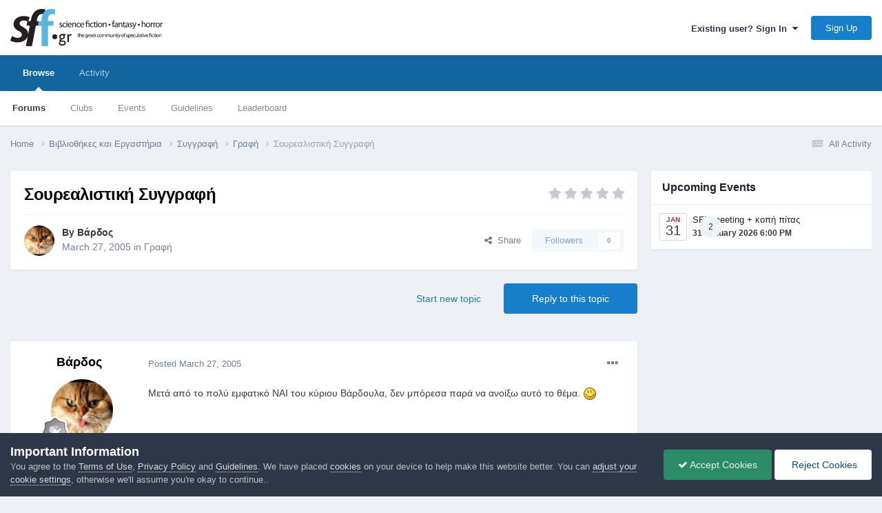

--- FILE ---
content_type: text/html;charset=UTF-8
request_url: https://community.sff.gr/topic/1480-%CF%83%CE%BF%CF%85%CF%81%CE%B5%CE%B1%CE%BB%CE%B9%CF%83%CF%84%CE%B9%CE%BA%CE%AE-%CF%83%CF%85%CE%B3%CE%B3%CF%81%CE%B1%CF%86%CE%AE/
body_size: 26124
content:
<!DOCTYPE html>
<html lang="en-US" dir="ltr">
	<head>
		<meta charset="utf-8">
        
            

<!-- IPS Data Layer Start -->
<script>
    /* IPS Configuration */
    const IpsDataLayerConfig = {"_events":{"account_login":{"enabled":true,"formatted_name":"account_login"},"account_logout":{"enabled":true,"formatted_name":"account_logout"},"account_register":{"enabled":true,"formatted_name":"account_register"},"content_comment":{"enabled":false,"formatted_name":"content_comment"},"content_create":{"enabled":false,"formatted_name":"content_create"},"content_react":{"enabled":false,"formatted_name":"content_react"},"content_view":{"enabled":false,"formatted_name":"content_view"},"search":{"enabled":true,"formatted_name":"search"}},"_properties":{"content_container_url":{"event_keys":["content_*","filter_*","sort","file_download"],"pii":false,"formatted_name":"content_container_url","enabled":true,"type":"string","page_level":true},"content_id":{"event_keys":["content_*","file_download"],"pii":false,"formatted_name":"content_id","enabled":true,"type":"number","page_level":true},"author_name":{"event_keys":["content_*","social_reply","file_download"],"pii":true,"formatted_name":"author_name","enabled":true,"type":"string","page_level":true},"content_title":{"event_keys":["content_*","file_download"],"pii":true,"formatted_name":"content_title","enabled":true,"type":"string","page_level":true},"content_url":{"event_keys":["content_*","file_download"],"pii":false,"formatted_name":"content_url","enabled":true,"type":"string","page_level":true},"author_id":{"event_keys":["content_*","social_reply","file_download"],"pii":true,"formatted_name":"author_id","enabled":true,"type":"number | string","replace_with_sso":true,"page_level":true},"comment_type":{"event_keys":["content_comment","content_react","content_quote"],"pii":false,"formatted_name":"comment_type","enabled":true,"type":"string","page_level":false},"comment_url":{"event_keys":["content_comment","content_react","content_quote"],"pii":false,"formatted_name":"comment_url","enabled":true,"type":"string","page_level":false},"community_area":{"event_keys":["filter_*","sort"],"pii":false,"formatted_name":"community_area","enabled":true,"type":"string","page_level":true},"content_age":{"event_keys":["content_*","file_download"],"pii":false,"formatted_name":"content_age","enabled":true,"type":"number","page_level":true},"content_area":{"event_keys":["content_*","filter_*","sort","file_download"],"pii":false,"formatted_name":"content_area","enabled":true,"type":"string","page_level":true},"content_container_id":{"event_keys":["content_*","filter_*","sort","file_download"],"pii":false,"formatted_name":"content_container_id","enabled":true,"type":"number","page_level":true},"content_container_name":{"event_keys":["content_*","filter_*","sort","file_download"],"pii":false,"formatted_name":"content_container_name","enabled":true,"type":"string","page_level":true},"content_container_path":{"event_keys":["content_*"],"pii":false,"formatted_name":"content_container_path","enabled":false,"type":"array","page_level":true,"default":[]},"content_container_type":{"event_keys":["content_*","filter_*","sort","file_download"],"pii":false,"formatted_name":"content_container_type","enabled":true,"type":"string","page_level":true},"content_type":{"event_keys":["content_*","filter_*","sort","file_download"],"pii":false,"formatted_name":"content_type","enabled":true,"type":"string","page_level":true},"file_name":{"event_keys":["file_download"],"pii":false,"formatted_name":"file_name","enabled":true,"type":"string","page_level":false},"ips_time":{"event_keys":["*"],"pii":false,"formatted_name":"ips_time","enabled":true,"type":"number","page_level":true},"page_number":{"event_keys":["content_view","query","filter","sort"],"pii":false,"formatted_name":"page_number","enabled":true,"type":"number","page_level":true},"comment_id":{"event_keys":["content_comment","content_react","content_quote"],"pii":false,"formatted_name":"comment_id","enabled":true,"type":"number","page_level":false},"logged_in":{"event_keys":[],"pii":false,"formatted_name":"logged_in","enabled":true,"type":"number","page_level":true},"logged_in_time":{"event_keys":[],"pii":false,"formatted_name":"logged_in_time","enabled":true,"type":"number","page_level":true},"member_group":{"event_keys":[],"pii":false,"formatted_name":"member_group","enabled":true,"type":"string","page_level":true},"member_group_id":{"event_keys":[],"pii":false,"formatted_name":"member_group_id","enabled":true,"type":"number","page_level":true},"member_id":{"event_keys":[],"pii":true,"formatted_name":"member_id","enabled":true,"type":"number | string","page_level":true,"replace_with_sso":true},"member_name":{"event_keys":[],"pii":true,"formatted_name":"member_name","enabled":true,"type":"string","page_level":true},"profile_group":{"event_keys":["social_*"],"pii":false,"formatted_name":"profile_group","enabled":true,"type":"string","page_level":true},"profile_group_id":{"event_keys":["social_*"],"pii":false,"formatted_name":"profile_group_id","enabled":true,"type":"number","page_level":true},"profile_id":{"event_keys":["social_*"],"pii":true,"formatted_name":"profile_id","enabled":true,"type":"number | string","page_level":true,"replace_with_sso":true},"profile_name":{"event_keys":["social_*"],"pii":true,"formatted_name":"profile_name","enabled":true,"type":"string","page_level":true},"reaction_type":{"event_keys":["content_react"],"pii":false,"formatted_name":"reaction_type","enabled":true,"type":"string","page_level":false},"sort_by":{"event_keys":["*sort"],"pii":false,"formatted_name":"sort_by","enabled":true,"type":"string","page_level":true},"sort_direction":{"event_keys":["*sort"],"pii":false,"formatted_name":"sort_direction","enabled":true,"type":"string","page_level":true},"view_location":{"event_keys":["*_view"],"pii":false,"formatted_name":"view_location","enabled":true,"type":"string","page_level":true,"default":"page"},"query":{"event_keys":["search"],"pii":false,"formatted_name":"query","enabled":true,"type":"string","page_level":false},"filter_title":{"event_keys":["filter_*"],"pii":false,"formatted_name":"filter_title","enabled":true,"type":"string","page_level":false},"ips_key":{"event_keys":["*"],"pii":false,"formatted_name":"ips_key","enabled":false,"type":"string","page_level":true}},"_pii":true,"_pii_groups":[["author_id","author_name"],["member_id","member_name"],["profile_id","profile_name"]]};

    /* IPS Context */
    const IpsDataLayerContext = {"content_container_url":"https:\/\/community.sff.gr\/forum\/101-%CE%B3%CF%81%CE%B1%CF%86%CE%AE\/","content_id":1480,"author_name":"\u0392\u03ac\u03c1\u03b4\u03bf\u03c2","content_title":"\u03a3\u03bf\u03c5\u03c1\u03b5\u03b1\u03bb\u03b9\u03c3\u03c4\u03b9\u03ba\u03ae \u03a3\u03c5\u03b3\u03b3\u03c1\u03b1\u03c6\u03ae","content_url":"https:\/\/community.sff.gr\/topic\/1480-%CF%83%CE%BF%CF%85%CF%81%CE%B5%CE%B1%CE%BB%CE%B9%CF%83%CF%84%CE%B9%CE%BA%CE%AE-%CF%83%CF%85%CE%B3%CE%B3%CF%81%CE%B1%CF%86%CE%AE\/","author_id":2,"community_area":"Forums","content_age":7600,"content_area":"Forums","content_container_id":101,"content_container_name":"Γραφή","content_container_type":"forums","content_type":"topic","ips_time":null,"page_number":null,"logged_in":0,"logged_in_time":null,"member_group":"Guests","member_group_id":2,"member_id":null,"member_name":null,"profile_group":null,"profile_group_id":null,"profile_id":null,"profile_name":null,"sort_by":null,"sort_direction":null,"view_location":"page"};

    /* IPS Events */
    const IpsDataLayerEvents = [];
</script>


<!-- Handlers -->

<!-- Initializers -->
<script> let initcodegtm = context => { if ( !(context instanceof Object) ) { return; } /* Set the key and time */ let ips_time = IpsDataLayerConfig._properties.ips_time.enabled ? IpsDataLayerConfig._properties.ips_time.formatted_name : false; let ips_key = IpsDataLayerConfig._properties.ips_key.enabled ? IpsDataLayerConfig._properties.ips_key.formatted_name : false; if ( ips_time ) { context[ips_time] = Math.floor( Date.now() / 1000 ); } if ( ips_key ) { let s = i => { return Math.floor((1 + Math.random()) * Math.pow(16, i)) .toString(16) .substring(1); }; let mt = Date.now(); let sec = Math.floor(mt / 1000); let secString = sec.toString(16); secString = secString.substring( secString.length - 8 ); let ms = ( mt - ( sec * 1000 ) ) * 1000; /* milliseconds*/ let msString = (ms + 0x100000).toString(16).substring(1); let randomId = secString + msString + s(1) + '.' + s(4) + s(4); context[ips_key] = randomId; } for ( let i in context ) { if ( context[i] === null ) { context[i] = undefined; } } try { if (context instanceof Object) { window.dataLayer = window.dataLayer || []; window.dataLayer.push(context); return; } Debug.log( 'Invalid Data Layer Context: The IPS GTM Data Layer Initializer failed because the context wasn\'t an Object' ); } catch (e) { Debug.error('Bad Data Layer Initializer: Event initializer failed!'); } }; initcodegtm(IpsDataLayerContext || {}); </script>
<!-- END Initializers -->

<!-- Head Snippets -->

<!-- END Head Snippets -->

<!-- Event Callbacks -->
<script>
const IpsDataLayerEventHandlers = [
    ( () => _event => { try { if ( (_event._properties instanceof Object) && (typeof _event._key === 'string')) { window.dataLayer = window.dataLayer || []; let properties = {}; for ( let pKey in _event._properties ) { properties[_event._key + '.' + pKey] = _event._properties[pKey]; } window.dataLayer.push( { ...properties, 'event': _event._key } ); return; } Debug.log( 'Invalid Data Layer Event: An event wasn\'t processed by the IPS GTM Data Layer Handler. The event\'s _key has to be a string, and its _properties has to be an Object.' ); } catch (e) { Debug.error( e ); } } )
];
</script>
<!-- END Event Callbacks -->

<!-- Properties Callbacks -->
<script>
const IpsDataLayerPropertiesHandlers = [
    ( () => _properties => { try { if ( _properties instanceof Object ) { delete _properties.event; /* this cannot be set since this handler is NOT for adding GTM events*/ window.dataLayer = window.dataLayer || []; window.dataLayer.push( _properties ); } } catch (e) { Debug.error( e ); } } )
];
</script>
<!-- END Properties Callbacks -->

<!-- END Handlers -->

<!-- IPS Data Layer End -->
        
		<title>Σουρεαλιστική Συγγραφή - Γραφή - SFF.gr - Επιστημονική Φαντασία, Μυθοπλασία, Τρόμος</title>
		
			<!-- Global site tag (gtag.js) - Google Analytics -->
<script async src="https://www.googletagmanager.com/gtag/js?id=UA-6315254-1"></script>
<script>
  window.dataLayer = window.dataLayer || [];
  function gtag(){dataLayer.push(arguments);}
  gtag('js', new Date());

  gtag('config', 'UA-6315254-1');
</script>
		
		
		
		

	<meta name="viewport" content="width=device-width, initial-scale=1">


	
	
		<meta property="og:image" content="https://community.sff.gr/uploads/monthly_2017_10/meta_image.png.ffb0ce2efe57f0fe41580610d2ffe88f.png">
	


	<meta name="twitter:card" content="summary_large_image" />




	
		
			
				<meta property="og:title" content="Σουρεαλιστική Συγγραφή">
			
		
	

	
		
			
				<meta property="og:type" content="website">
			
		
	

	
		
			
				<meta property="og:url" content="https://community.sff.gr/topic/1480-%CF%83%CE%BF%CF%85%CF%81%CE%B5%CE%B1%CE%BB%CE%B9%CF%83%CF%84%CE%B9%CE%BA%CE%AE-%CF%83%CF%85%CE%B3%CE%B3%CF%81%CE%B1%CF%86%CE%AE/">
			
		
	

	
		
			
				<meta name="description" content="Μετά από το πολύ εμφατικό ΝΑΙ του κύριου Βάρδουλα, δεν μπόρεσα παρά να ανοίξω αυτό το θέμα. Η σουρεαλιστική συγγραφή ήταν κάτι που πάντα μου κινούσε το ενδιαφέρον, είναι κάτι που δεν έχω κάνει ακόμα, και είναι κάτι που δεν έχω καταλάβει ακόμα, καλά-καλά Κάποτε είχα διαβάσει ένα σουρεαλιστικό μυθι...">
			
		
	

	
		
			
				<meta property="og:description" content="Μετά από το πολύ εμφατικό ΝΑΙ του κύριου Βάρδουλα, δεν μπόρεσα παρά να ανοίξω αυτό το θέμα. Η σουρεαλιστική συγγραφή ήταν κάτι που πάντα μου κινούσε το ενδιαφέρον, είναι κάτι που δεν έχω κάνει ακόμα, και είναι κάτι που δεν έχω καταλάβει ακόμα, καλά-καλά Κάποτε είχα διαβάσει ένα σουρεαλιστικό μυθι...">
			
		
	

	
		
			
				<meta property="og:updated_time" content="2005-04-22T01:23:05Z">
			
		
	

	
		
			
				<meta property="og:site_name" content="SFF.gr - Επιστημονική Φαντασία, Μυθοπλασία, Τρόμος">
			
		
	

	
		
			
				<meta property="og:locale" content="en_US">
			
		
	


	
		<link rel="canonical" href="https://community.sff.gr/topic/1480-%CF%83%CE%BF%CF%85%CF%81%CE%B5%CE%B1%CE%BB%CE%B9%CF%83%CF%84%CE%B9%CE%BA%CE%AE-%CF%83%CF%85%CE%B3%CE%B3%CF%81%CE%B1%CF%86%CE%AE/" />
	

	
		<link as="style" rel="preload" href="https://community.sff.gr/applications/core/interface/ckeditor/ckeditor/skins/ips/editor.css?t=O94E" />
	





<link rel="manifest" href="https://community.sff.gr/manifest.webmanifest/">
<meta name="msapplication-config" content="https://community.sff.gr/browserconfig.xml/">
<meta name="msapplication-starturl" content="/">
<meta name="application-name" content="SFF.gr - Επιστημονική Φαντασία, Μυθοπλασία, Τρόμος">
<meta name="apple-mobile-web-app-title" content="SFF.gr - Επιστημονική Φαντασία, Μυθοπλασία, Τρόμος">

	<meta name="theme-color" content="#ffffff">










<link rel="preload" href="//community.sff.gr/applications/core/interface/font/fontawesome-webfont.woff2?v=4.7.0" as="font" crossorigin="anonymous">
		




	<link rel='stylesheet' href='https://community.sff.gr/uploads/css_built_1/341e4a57816af3ba440d891ca87450ff_framework.css?v=3df8c9b1d61764099878' media='all'>

	<link rel='stylesheet' href='https://community.sff.gr/uploads/css_built_1/05e81b71abe4f22d6eb8d1a929494829_responsive.css?v=3df8c9b1d61764099878' media='all'>

	<link rel='stylesheet' href='https://community.sff.gr/uploads/css_built_1/90eb5adf50a8c640f633d47fd7eb1778_core.css?v=3df8c9b1d61764099878' media='all'>

	<link rel='stylesheet' href='https://community.sff.gr/uploads/css_built_1/5a0da001ccc2200dc5625c3f3934497d_core_responsive.css?v=3df8c9b1d61764099878' media='all'>

	<link rel='stylesheet' href='https://community.sff.gr/uploads/css_built_1/62e269ced0fdab7e30e026f1d30ae516_forums.css?v=3df8c9b1d61764099878' media='all'>

	<link rel='stylesheet' href='https://community.sff.gr/uploads/css_built_1/76e62c573090645fb99a15a363d8620e_forums_responsive.css?v=3df8c9b1d61764099878' media='all'>

	<link rel='stylesheet' href='https://community.sff.gr/uploads/css_built_1/ebdea0c6a7dab6d37900b9190d3ac77b_topics.css?v=3df8c9b1d61764099878' media='all'>

	<link rel='stylesheet' href='https://community.sff.gr/uploads/css_built_1/51a672ecd6862df2c2f1969522683ee9_calendar.css?v=3df8c9b1d61764099878' media='all'>





<link rel='stylesheet' href='https://community.sff.gr/uploads/css_built_1/258adbb6e4f3e83cd3b355f84e3fa002_custom.css?v=3df8c9b1d61764099878' media='all'>




		
		

	
	<link rel='shortcut icon' href='https://community.sff.gr/uploads/monthly_2017_10/favicon.ico.e71757c8248cab1ed23d3f4a6f8ae397.ico' type="image/x-icon">

	</head>
	<body class='ipsApp ipsApp_front ipsJS_none ipsClearfix' data-controller='core.front.core.app,core.front.core.dataLayer' data-message="" data-pageApp='forums' data-pageLocation='front' data-pageModule='forums' data-pageController='topic' data-pageID='1480'  >
		
        

        
            

<!-- IPS Data Body Start -->

<!-- Handlers -->

<!-- END Handlers -->

<!-- IPS Data Layer Body End -->
        

		<a href='#ipsLayout_mainArea' class='ipsHide' title='Go to main content on this page' accesskey='m'>Jump to content</a>
		





		<div id='ipsLayout_header' class='ipsClearfix'>
			<header>
				<div class='ipsLayout_container'>
					


<a href='https://community.sff.gr/' id='elLogo' accesskey='1'><img src="https://community.sff.gr/uploads/monthly_2020_11/sff-2-3.png.5fff0e86b004a6439859b9c3de56233d.png" alt='SFF.gr - Επιστημονική Φαντασία, Μυθοπλασία, Τρόμος'></a>

					
						

	<ul id='elUserNav' class='ipsList_inline cSignedOut ipsResponsive_showDesktop'>
		
        
		
        
        
            
            <li id='elSignInLink'>
                <a href='https://community.sff.gr/login/' data-ipsMenu-closeOnClick="false" data-ipsMenu id='elUserSignIn'>
                    Existing user? Sign In &nbsp;<i class='fa fa-caret-down'></i>
                </a>
                
<div id='elUserSignIn_menu' class='ipsMenu ipsMenu_auto ipsHide'>
	<form accept-charset='utf-8' method='post' action='https://community.sff.gr/login/'>
		<input type="hidden" name="csrfKey" value="8378deb6d90bf761d67e1dbe6d1c617e">
		<input type="hidden" name="ref" value="[base64]">
		<div data-role="loginForm">
			
			
			
				
<div class="ipsPad ipsForm ipsForm_vertical">
	<h4 class="ipsType_sectionHead">Sign In</h4>
	<br><br>
	<ul class='ipsList_reset'>
		<li class="ipsFieldRow ipsFieldRow_noLabel ipsFieldRow_fullWidth">
			
			
				<input type="email" placeholder="Email Address" name="auth" autocomplete="email">
			
		</li>
		<li class="ipsFieldRow ipsFieldRow_noLabel ipsFieldRow_fullWidth">
			<input type="password" placeholder="Password" name="password" autocomplete="current-password">
		</li>
		<li class="ipsFieldRow ipsFieldRow_checkbox ipsClearfix">
			<span class="ipsCustomInput">
				<input type="checkbox" name="remember_me" id="remember_me_checkbox" value="1" checked aria-checked="true">
				<span></span>
			</span>
			<div class="ipsFieldRow_content">
				<label class="ipsFieldRow_label" for="remember_me_checkbox">Remember me</label>
				<span class="ipsFieldRow_desc">Not recommended on shared computers</span>
			</div>
		</li>
		<li class="ipsFieldRow ipsFieldRow_fullWidth">
			<button type="submit" name="_processLogin" value="usernamepassword" class="ipsButton ipsButton_primary ipsButton_small" id="elSignIn_submit">Sign In</button>
			
				<p class="ipsType_right ipsType_small">
					
						<a href='https://community.sff.gr/lostpassword/' data-ipsDialog data-ipsDialog-title='Forgot your password?'>
					
					Forgot your password?</a>
				</p>
			
		</li>
	</ul>
</div>
			
		</div>
	</form>
</div>
            </li>
            
        
		
			<li>
				
					<a href='https://community.sff.gr/register/' data-ipsDialog data-ipsDialog-size='narrow' data-ipsDialog-title='Sign Up' id='elRegisterButton' class='ipsButton ipsButton_normal ipsButton_primary'>Sign Up</a>
				
			</li>
		
	</ul>

						
<ul class='ipsMobileHamburger ipsList_reset ipsResponsive_hideDesktop'>
	<li data-ipsDrawer data-ipsDrawer-drawerElem='#elMobileDrawer'>
		<a href='#' >
			
			
				
			
			
			
			<i class='fa fa-navicon'></i>
		</a>
	</li>
</ul>
					
				</div>
			</header>
			

	<nav data-controller='core.front.core.navBar' class=' ipsResponsive_showDesktop'>
		<div class='ipsNavBar_primary ipsLayout_container '>
			<ul data-role="primaryNavBar" class='ipsClearfix'>
				


	
		
		
			
		
		<li class='ipsNavBar_active' data-active id='elNavSecondary_1' data-role="navBarItem" data-navApp="core" data-navExt="CustomItem">
			
			
				<a href="https://community.sff.gr"  data-navItem-id="1" data-navDefault>
					Browse<span class='ipsNavBar_active__identifier'></span>
				</a>
			
			
				<ul class='ipsNavBar_secondary ' data-role='secondaryNavBar'>
					


	
		
		
			
		
		<li class='ipsNavBar_active' data-active id='elNavSecondary_11' data-role="navBarItem" data-navApp="forums" data-navExt="Forums">
			
			
				<a href="https://community.sff.gr"  data-navItem-id="11" data-navDefault>
					Forums<span class='ipsNavBar_active__identifier'></span>
				</a>
			
			
		</li>
	
	

	
		
		
		<li  id='elNavSecondary_3' data-role="navBarItem" data-navApp="core" data-navExt="Clubs">
			
			
				<a href="https://community.sff.gr/clubs/"  data-navItem-id="3" >
					Clubs<span class='ipsNavBar_active__identifier'></span>
				</a>
			
			
		</li>
	
	

	
		
		
		<li  id='elNavSecondary_12' data-role="navBarItem" data-navApp="calendar" data-navExt="Calendar">
			
			
				<a href="https://community.sff.gr/events/"  data-navItem-id="12" >
					Events<span class='ipsNavBar_active__identifier'></span>
				</a>
			
			
		</li>
	
	

	
		
		
		<li  id='elNavSecondary_16' data-role="navBarItem" data-navApp="core" data-navExt="Guidelines">
			
			
				<a href="https://community.sff.gr/guidelines/"  data-navItem-id="16" >
					Guidelines<span class='ipsNavBar_active__identifier'></span>
				</a>
			
			
		</li>
	
	

	
	

	
		
		
		<li  id='elNavSecondary_19' data-role="navBarItem" data-navApp="core" data-navExt="Leaderboard">
			
			
				<a href="https://community.sff.gr/leaderboard/"  data-navItem-id="19" >
					Leaderboard<span class='ipsNavBar_active__identifier'></span>
				</a>
			
			
		</li>
	
	

					<li class='ipsHide' id='elNavigationMore_1' data-role='navMore'>
						<a href='#' data-ipsMenu data-ipsMenu-appendTo='#elNavigationMore_1' id='elNavigationMore_1_dropdown'>More <i class='fa fa-caret-down'></i></a>
						<ul class='ipsHide ipsMenu ipsMenu_auto' id='elNavigationMore_1_dropdown_menu' data-role='moreDropdown'></ul>
					</li>
				</ul>
			
		</li>
	
	

	
		
		
		<li  id='elNavSecondary_2' data-role="navBarItem" data-navApp="core" data-navExt="CustomItem">
			
			
				<a href="https://community.sff.gr/discover/"  data-navItem-id="2" >
					Activity<span class='ipsNavBar_active__identifier'></span>
				</a>
			
			
				<ul class='ipsNavBar_secondary ipsHide' data-role='secondaryNavBar'>
					


	
		
		
		<li  id='elNavSecondary_4' data-role="navBarItem" data-navApp="core" data-navExt="AllActivity">
			
			
				<a href="https://community.sff.gr/discover/"  data-navItem-id="4" >
					All Activity<span class='ipsNavBar_active__identifier'></span>
				</a>
			
			
		</li>
	
	

	
	

	
	

	
	

	
	

	
		
		
		<li  id='elNavSecondary_9' data-role="navBarItem" data-navApp="core" data-navExt="Promoted">
			
			
				<a href="https://community.sff.gr/ourpicks/"  data-navItem-id="9" >
					Our Picks<span class='ipsNavBar_active__identifier'></span>
				</a>
			
			
		</li>
	
	

					<li class='ipsHide' id='elNavigationMore_2' data-role='navMore'>
						<a href='#' data-ipsMenu data-ipsMenu-appendTo='#elNavigationMore_2' id='elNavigationMore_2_dropdown'>More <i class='fa fa-caret-down'></i></a>
						<ul class='ipsHide ipsMenu ipsMenu_auto' id='elNavigationMore_2_dropdown_menu' data-role='moreDropdown'></ul>
					</li>
				</ul>
			
		</li>
	
	

	
	

				<li class='ipsHide' id='elNavigationMore' data-role='navMore'>
					<a href='#' data-ipsMenu data-ipsMenu-appendTo='#elNavigationMore' id='elNavigationMore_dropdown'>More</a>
					<ul class='ipsNavBar_secondary ipsHide' data-role='secondaryNavBar'>
						<li class='ipsHide' id='elNavigationMore_more' data-role='navMore'>
							<a href='#' data-ipsMenu data-ipsMenu-appendTo='#elNavigationMore_more' id='elNavigationMore_more_dropdown'>More <i class='fa fa-caret-down'></i></a>
							<ul class='ipsHide ipsMenu ipsMenu_auto' id='elNavigationMore_more_dropdown_menu' data-role='moreDropdown'></ul>
						</li>
					</ul>
				</li>
			</ul>
			

		</div>
	</nav>

			
<ul id='elMobileNav' class='ipsResponsive_hideDesktop' data-controller='core.front.core.mobileNav'>
	
		
			
			
				
				
			
				
				
			
				
					<li id='elMobileBreadcrumb'>
						<a href='https://community.sff.gr/forum/101-%CE%B3%CF%81%CE%B1%CF%86%CE%AE/'>
							<span>Γραφή</span>
						</a>
					</li>
				
				
			
				
				
			
		
	
	
	
	<li >
		<a data-action="defaultStream" href='https://community.sff.gr/discover/'><i class="fa fa-newspaper-o" aria-hidden="true"></i></a>
	</li>

	

	
</ul>
		</div>
		<main id='ipsLayout_body' class='ipsLayout_container'>
			<div id='ipsLayout_contentArea'>
				<div id='ipsLayout_contentWrapper'>
					
<nav class='ipsBreadcrumb ipsBreadcrumb_top ipsFaded_withHover'>
	

	<ul class='ipsList_inline ipsPos_right'>
		
		<li >
			<a data-action="defaultStream" class='ipsType_light '  href='https://community.sff.gr/discover/'><i class="fa fa-newspaper-o" aria-hidden="true"></i> <span>All Activity</span></a>
		</li>
		
	</ul>

	<ul data-role="breadcrumbList">
		<li>
			<a title="Home" href='https://community.sff.gr/'>
				<span>Home <i class='fa fa-angle-right'></i></span>
			</a>
		</li>
		
		
			<li>
				
					<a href='https://community.sff.gr/forum/62-%CE%B2%CE%B9%CE%B2%CE%BB%CE%B9%CE%BF%CE%B8%CE%AE%CE%BA%CE%B5%CF%82-%CE%BA%CE%B1%CE%B9-%CE%B5%CF%81%CE%B3%CE%B1%CF%83%CF%84%CE%AE%CF%81%CE%B9%CE%B1/'>
						<span>Βιβλιοθήκες και Εργαστήρια <i class='fa fa-angle-right' aria-hidden="true"></i></span>
					</a>
				
			</li>
		
			<li>
				
					<a href='https://community.sff.gr/forum/16-%CF%83%CF%85%CE%B3%CE%B3%CF%81%CE%B1%CF%86%CE%AE/'>
						<span>Συγγραφή <i class='fa fa-angle-right' aria-hidden="true"></i></span>
					</a>
				
			</li>
		
			<li>
				
					<a href='https://community.sff.gr/forum/101-%CE%B3%CF%81%CE%B1%CF%86%CE%AE/'>
						<span>Γραφή <i class='fa fa-angle-right' aria-hidden="true"></i></span>
					</a>
				
			</li>
		
			<li>
				
					Σουρεαλιστική Συγγραφή
				
			</li>
		
	</ul>
</nav>
					
					<div id='ipsLayout_mainArea'>
						
						
						
						

	




						



<div class='ipsPageHeader ipsResponsive_pull ipsBox ipsPadding sm:ipsPadding:half ipsMargin_bottom'>
		
	
	<div class='ipsFlex ipsFlex-ai:center ipsFlex-fw:wrap ipsGap:4'>
		<div class='ipsFlex-flex:11'>
			<h1 class='ipsType_pageTitle ipsContained_container'>
				

				
				
					<span class='ipsType_break ipsContained'>
						<span>Σουρεαλιστική Συγγραφή</span>
					</span>
				
			</h1>
			
			
		</div>
		
			<div class='ipsFlex-flex:00 ipsType_light'>
				
				
<div  class='ipsClearfix ipsRating  ipsRating_veryLarge'>
	
	<ul class='ipsRating_collective'>
		
			
				<li class='ipsRating_off'>
					<i class='fa fa-star'></i>
				</li>
			
		
			
				<li class='ipsRating_off'>
					<i class='fa fa-star'></i>
				</li>
			
		
			
				<li class='ipsRating_off'>
					<i class='fa fa-star'></i>
				</li>
			
		
			
				<li class='ipsRating_off'>
					<i class='fa fa-star'></i>
				</li>
			
		
			
				<li class='ipsRating_off'>
					<i class='fa fa-star'></i>
				</li>
			
		
	</ul>
</div>
			</div>
		
	</div>
	<hr class='ipsHr'>
	<div class='ipsPageHeader__meta ipsFlex ipsFlex-jc:between ipsFlex-ai:center ipsFlex-fw:wrap ipsGap:3'>
		<div class='ipsFlex-flex:11'>
			<div class='ipsPhotoPanel ipsPhotoPanel_mini ipsPhotoPanel_notPhone ipsClearfix'>
				

	<span class='ipsUserPhoto ipsUserPhoto_mini '>
		<img src='https://community.sff.gr/uploads/profile/photo-thumb-2.jpg' alt='Βάρδος' loading="lazy">
	</span>

				<div>
					<p class='ipsType_reset ipsType_blendLinks'>
						<span class='ipsType_normal'>
						
							<strong>By 


<span style='color:#'>Βάρδος</span></strong><br />
							<span class='ipsType_light'><time datetime='2005-03-27T12:58:30Z' title='03/27/2005 12:58  PM' data-short='20 yr'>March 27, 2005</time> in <a href="https://community.sff.gr/forum/101-%CE%B3%CF%81%CE%B1%CF%86%CE%AE/">Γραφή</a></span>
						
						</span>
					</p>
				</div>
			</div>
		</div>
		
			<div class='ipsFlex-flex:01 ipsResponsive_hidePhone'>
				<div class='ipsShareLinks'>
					
						


    <a href='#elShareItem_307308822_menu' id='elShareItem_307308822' data-ipsMenu class='ipsShareButton ipsButton ipsButton_verySmall ipsButton_link ipsButton_link--light'>
        <span><i class='fa fa-share-alt'></i></span> &nbsp;Share
    </a>

    <div class='ipsPadding ipsMenu ipsMenu_auto ipsHide' id='elShareItem_307308822_menu' data-controller="core.front.core.sharelink">
        <ul class='ipsList_inline'>
            
                <li>
<a href="https://www.linkedin.com/shareArticle?mini=true&amp;url=https%3A%2F%2Fcommunity.sff.gr%2Ftopic%2F1480-%25CF%2583%25CE%25BF%25CF%2585%25CF%2581%25CE%25B5%25CE%25B1%25CE%25BB%25CE%25B9%25CF%2583%25CF%2584%25CE%25B9%25CE%25BA%25CE%25AE-%25CF%2583%25CF%2585%25CE%25B3%25CE%25B3%25CF%2581%25CE%25B1%25CF%2586%25CE%25AE%2F&amp;title=%CE%A3%CE%BF%CF%85%CF%81%CE%B5%CE%B1%CE%BB%CE%B9%CF%83%CF%84%CE%B9%CE%BA%CE%AE+%CE%A3%CF%85%CE%B3%CE%B3%CF%81%CE%B1%CF%86%CE%AE" rel="nofollow noopener" class="cShareLink cShareLink_linkedin" target="_blank" data-role="shareLink" title='Share on LinkedIn' data-ipsTooltip>
	<i class="fa fa-linkedin"></i>
</a></li>
            
                <li>
<a href="https://www.facebook.com/sharer/sharer.php?u=https%3A%2F%2Fcommunity.sff.gr%2Ftopic%2F1480-%25CF%2583%25CE%25BF%25CF%2585%25CF%2581%25CE%25B5%25CE%25B1%25CE%25BB%25CE%25B9%25CF%2583%25CF%2584%25CE%25B9%25CE%25BA%25CE%25AE-%25CF%2583%25CF%2585%25CE%25B3%25CE%25B3%25CF%2581%25CE%25B1%25CF%2586%25CE%25AE%2F" class="cShareLink cShareLink_facebook" target="_blank" data-role="shareLink" title='Share on Facebook' data-ipsTooltip rel='noopener nofollow'>
	<i class="fa fa-facebook"></i>
</a></li>
            
                <li>
<a href="https://x.com/share?url=https%3A%2F%2Fcommunity.sff.gr%2Ftopic%2F1480-%2525CF%252583%2525CE%2525BF%2525CF%252585%2525CF%252581%2525CE%2525B5%2525CE%2525B1%2525CE%2525BB%2525CE%2525B9%2525CF%252583%2525CF%252584%2525CE%2525B9%2525CE%2525BA%2525CE%2525AE-%2525CF%252583%2525CF%252585%2525CE%2525B3%2525CE%2525B3%2525CF%252581%2525CE%2525B1%2525CF%252586%2525CE%2525AE%2F" class="cShareLink cShareLink_x" target="_blank" data-role="shareLink" title='Share on X' data-ipsTooltip rel='nofollow noopener'>
    <i class="fa fa-x"></i>
</a></li>
            
                <li>
<a href="mailto:?subject=%CE%A3%CE%BF%CF%85%CF%81%CE%B5%CE%B1%CE%BB%CE%B9%CF%83%CF%84%CE%B9%CE%BA%CE%AE%20%CE%A3%CF%85%CE%B3%CE%B3%CF%81%CE%B1%CF%86%CE%AE&body=https%3A%2F%2Fcommunity.sff.gr%2Ftopic%2F1480-%25CF%2583%25CE%25BF%25CF%2585%25CF%2581%25CE%25B5%25CE%25B1%25CE%25BB%25CE%25B9%25CF%2583%25CF%2584%25CE%25B9%25CE%25BA%25CE%25AE-%25CF%2583%25CF%2585%25CE%25B3%25CE%25B3%25CF%2581%25CE%25B1%25CF%2586%25CE%25AE%2F" rel='nofollow' class='cShareLink cShareLink_email' title='Share via email' data-ipsTooltip>
	<i class="fa fa-envelope"></i>
</a></li>
            
        </ul>
        
            <hr class='ipsHr'>
            <button class='ipsHide ipsButton ipsButton_verySmall ipsButton_light ipsButton_fullWidth ipsMargin_top:half' data-controller='core.front.core.webshare' data-role='webShare' data-webShareTitle='Σουρεαλιστική Συγγραφή' data-webShareText='Σουρεαλιστική Συγγραφή' data-webShareUrl='https://community.sff.gr/topic/1480-%CF%83%CE%BF%CF%85%CF%81%CE%B5%CE%B1%CE%BB%CE%B9%CF%83%CF%84%CE%B9%CE%BA%CE%AE-%CF%83%CF%85%CE%B3%CE%B3%CF%81%CE%B1%CF%86%CE%AE/'>More sharing options...</button>
        
    </div>

					
					
                    

					



					

<div data-followApp='forums' data-followArea='topic' data-followID='1480' data-controller='core.front.core.followButton'>
	

	<a href='https://community.sff.gr/login/' rel="nofollow" class="ipsFollow ipsPos_middle ipsButton ipsButton_light ipsButton_verySmall ipsButton_disabled" data-role="followButton" data-ipsTooltip title='Sign in to follow this'>
		<span>Followers</span>
		<span class='ipsCommentCount'>0</span>
	</a>

</div>
				</div>
			</div>
					
	</div>
	
	
</div>








<div class='ipsClearfix'>
	<ul class="ipsToolList ipsToolList_horizontal ipsClearfix ipsSpacer_both ">
		
			<li class='ipsToolList_primaryAction'>
				<span data-controller='forums.front.topic.reply'>
					
						<a href='#replyForm' rel="nofollow" class='ipsButton ipsButton_important ipsButton_medium ipsButton_fullWidth' data-action='replyToTopic'>Reply to this topic</a>
					
				</span>
			</li>
		
		
			<li class='ipsResponsive_hidePhone'>
				
					<a href="https://community.sff.gr/forum/101-%CE%B3%CF%81%CE%B1%CF%86%CE%AE/?do=add" rel="nofollow" class='ipsButton ipsButton_link ipsButton_medium ipsButton_fullWidth' title='Start a new topic in this forum'>Start new topic</a>
				
			</li>
		
		
	</ul>
</div>

<div id='comments' data-controller='core.front.core.commentFeed,forums.front.topic.view, core.front.core.ignoredComments' data-autoPoll data-baseURL='https://community.sff.gr/topic/1480-%CF%83%CE%BF%CF%85%CF%81%CE%B5%CE%B1%CE%BB%CE%B9%CF%83%CF%84%CE%B9%CE%BA%CE%AE-%CF%83%CF%85%CE%B3%CE%B3%CF%81%CE%B1%CF%86%CE%AE/' data-lastPage data-feedID='topic-1480' class='cTopic ipsClear ipsSpacer_top'>
	
			
	

	

<div data-controller='core.front.core.recommendedComments' data-url='https://community.sff.gr/topic/1480-%CF%83%CE%BF%CF%85%CF%81%CE%B5%CE%B1%CE%BB%CE%B9%CF%83%CF%84%CE%B9%CE%BA%CE%AE-%CF%83%CF%85%CE%B3%CE%B3%CF%81%CE%B1%CF%86%CE%AE/?recommended=comments' class='ipsRecommendedComments ipsHide'>
	<div data-role="recommendedComments">
		<h2 class='ipsType_sectionHead ipsType_large ipsType_bold ipsMargin_bottom'>Recommended Posts</h2>
		
	</div>
</div>
	
	<div id="elPostFeed" data-role='commentFeed' data-controller='core.front.core.moderation' >
		<form action="https://community.sff.gr/topic/1480-%CF%83%CE%BF%CF%85%CF%81%CE%B5%CE%B1%CE%BB%CE%B9%CF%83%CF%84%CE%B9%CE%BA%CE%AE-%CF%83%CF%85%CE%B3%CE%B3%CF%81%CE%B1%CF%86%CE%AE/?csrfKey=8378deb6d90bf761d67e1dbe6d1c617e&amp;do=multimodComment" method="post" data-ipsPageAction data-role='moderationTools'>
			
			
				

					

					
					



<a id='comment-15333'></a>
<article  id='elComment_15333' class='cPost ipsBox ipsResponsive_pull  ipsComment  ipsComment_parent ipsClearfix ipsClear ipsColumns ipsColumns_noSpacing ipsColumns_collapsePhone    '>
	

	

	<div class='cAuthorPane_mobile ipsResponsive_showPhone'>
		<div class='cAuthorPane_photo'>
			<div class='cAuthorPane_photoWrap'>
				

	<span class='ipsUserPhoto ipsUserPhoto_large '>
		<img src='https://community.sff.gr/uploads/profile/photo-thumb-2.jpg' alt='Βάρδος' loading="lazy">
	</span>

				
				
					<a href="https://community.sff.gr/profile/2-%CE%B2%CE%AC%CF%81%CE%B4%CE%BF%CF%82/badges/" rel="nofollow">
						
<img src='https://community.sff.gr/uploads/monthly_2022_02/1_Newbie.svg' loading="lazy" alt="Newbie" class="cAuthorPane_badge cAuthorPane_badge--rank ipsOutline ipsOutline:2px" data-ipsTooltip title="Rank: Newbie (1/14)">
					</a>
				
			</div>
		</div>
		<div class='cAuthorPane_content'>
			<h3 class='ipsType_sectionHead cAuthorPane_author ipsType_break ipsType_blendLinks ipsFlex ipsFlex-ai:center'>
				


<span style='color:#'>Βάρδος</span>
			</h3>
			<div class='ipsType_light ipsType_reset'>
				<a href='https://community.sff.gr/topic/1480-%CF%83%CE%BF%CF%85%CF%81%CE%B5%CE%B1%CE%BB%CE%B9%CF%83%CF%84%CE%B9%CE%BA%CE%AE-%CF%83%CF%85%CE%B3%CE%B3%CF%81%CE%B1%CF%86%CE%AE/?do=findComment&amp;comment=15333' rel="nofollow" class='ipsType_blendLinks'>Posted <time datetime='2005-03-27T12:58:30Z' title='03/27/2005 12:58  PM' data-short='20 yr'>March 27, 2005</time></a>
				
			</div>
		</div>
	</div>
	<aside class='ipsComment_author cAuthorPane ipsColumn ipsColumn_medium ipsResponsive_hidePhone'>
		<h3 class='ipsType_sectionHead cAuthorPane_author ipsType_blendLinks ipsType_break'><strong>


Βάρδος</strong>
			
		</h3>
		<ul class='cAuthorPane_info ipsList_reset'>
			<li data-role='photo' class='cAuthorPane_photo'>
				<div class='cAuthorPane_photoWrap'>
					

	<span class='ipsUserPhoto ipsUserPhoto_large '>
		<img src='https://community.sff.gr/uploads/profile/photo-thumb-2.jpg' alt='Βάρδος' loading="lazy">
	</span>

					
					
						
<img src='https://community.sff.gr/uploads/monthly_2022_02/1_Newbie.svg' loading="lazy" alt="Newbie" class="cAuthorPane_badge cAuthorPane_badge--rank ipsOutline ipsOutline:2px" data-ipsTooltip title="Rank: Newbie (1/14)">
					
				</div>
			</li>
			
				<li data-role='group'><span style='color:#'>Members</span></li>
				
			
			
				<li data-role='stats' class='ipsMargin_top'>
					<ul class="ipsList_reset ipsType_light ipsFlex ipsFlex-ai:center ipsFlex-jc:center ipsGap_row:2 cAuthorPane_stats">
						<li>
							
								<i class="fa fa-comment"></i> 2.5k
							
						</li>
						
					</ul>
				</li>
			
			
				

	
	<li data-role='custom-field' class='ipsResponsive_hidePhone ipsType_break'>
		
<span class='ft'>Gender:</span><span class='fc'>Male</span>
	</li>
	

			
		</ul>
	</aside>
	<div class='ipsColumn ipsColumn_fluid ipsMargin:none'>
		

<div id='comment-15333_wrap' data-controller='core.front.core.comment' data-commentApp='forums' data-commentType='forums' data-commentID="15333" data-quoteData='{&quot;userid&quot;:2,&quot;username&quot;:&quot;\u0392\u03ac\u03c1\u03b4\u03bf\u03c2&quot;,&quot;timestamp&quot;:1111928310,&quot;contentapp&quot;:&quot;forums&quot;,&quot;contenttype&quot;:&quot;forums&quot;,&quot;contentid&quot;:1480,&quot;contentclass&quot;:&quot;forums_Topic&quot;,&quot;contentcommentid&quot;:15333}' class='ipsComment_content ipsType_medium'>

	<div class='ipsComment_meta ipsType_light ipsFlex ipsFlex-ai:center ipsFlex-jc:between ipsFlex-fd:row-reverse'>
		<div class='ipsType_light ipsType_reset ipsType_blendLinks ipsComment_toolWrap'>
			<div class='ipsResponsive_hidePhone ipsComment_badges'>
				<ul class='ipsList_reset ipsFlex ipsFlex-jc:end ipsFlex-fw:wrap ipsGap:2 ipsGap_row:1'>
					
					
					
					
					
				</ul>
			</div>
			<ul class='ipsList_reset ipsComment_tools'>
				<li>
					<a href='#elControls_15333_menu' class='ipsComment_ellipsis' id='elControls_15333' title='More options...' data-ipsMenu data-ipsMenu-appendTo='#comment-15333_wrap'><i class='fa fa-ellipsis-h'></i></a>
					<ul id='elControls_15333_menu' class='ipsMenu ipsMenu_narrow ipsHide'>
						
						
							<li class='ipsMenu_item'><a href='https://community.sff.gr/topic/1480-%CF%83%CE%BF%CF%85%CF%81%CE%B5%CE%B1%CE%BB%CE%B9%CF%83%CF%84%CE%B9%CE%BA%CE%AE-%CF%83%CF%85%CE%B3%CE%B3%CF%81%CE%B1%CF%86%CE%AE/' title='Share this post' data-ipsDialog data-ipsDialog-size='narrow' data-ipsDialog-content='#elShareComment_15333_menu' data-ipsDialog-title="Share this post" id='elSharePost_15333' data-role='shareComment'>Share</a></li>
						
                        
						
						
						
							
								
							
							
							
							
							
							
						
					</ul>
				</li>
				
			</ul>
		</div>

		<div class='ipsType_reset ipsResponsive_hidePhone'>
			<a href='https://community.sff.gr/topic/1480-%CF%83%CE%BF%CF%85%CF%81%CE%B5%CE%B1%CE%BB%CE%B9%CF%83%CF%84%CE%B9%CE%BA%CE%AE-%CF%83%CF%85%CE%B3%CE%B3%CF%81%CE%B1%CF%86%CE%AE/?do=findComment&amp;comment=15333' rel="nofollow" class='ipsType_blendLinks'>Posted <time datetime='2005-03-27T12:58:30Z' title='03/27/2005 12:58  PM' data-short='20 yr'>March 27, 2005</time></a>
			
			<span class='ipsResponsive_hidePhone'>
				
				
			</span>
		</div>
	</div>

	

    

	<div class='cPost_contentWrap'>
		
		<div data-role='commentContent' class='ipsType_normal ipsType_richText ipsPadding_bottom ipsContained' data-controller='core.front.core.lightboxedImages'>
			
<p>Μετά από το πολύ εμφατικό ΝΑΙ του κύριου Βάρδουλα, δεν μπόρεσα παρά να ανοίξω αυτό το θέμα. <img src="//community.sff.gr/applications/core/interface/js/spacer.png" alt=":)" data-emoticon="" data-src="https://community.sff.gr/uploads/emoticons/default_smile.png"></p>
<p> </p>
<p>Η σουρεαλιστική συγγραφή ήταν κάτι που πάντα μου κινούσε το ενδιαφέρον, είναι κάτι που δεν έχω κάνει ακόμα, και είναι κάτι που δεν έχω <em>καταλάβει</em> ακόμα, καλά-καλά Κάποτε είχα διαβάσει ένα σουρεαλιστικό μυθιστόρημα, αλλά δεν μπορούσα να το παρακολουθήσω, έτσι το είχα αφήσει.</p>
<p> </p>
<p>Μπορεί, λοιπόν, κάποιος να μας εξηγήσει τα τερτίπια του σουρεαλισμού στη συγγραφή, να μας πει τι είναι αυτό το είδος, πώς αφηγείσαι μια ιστορία με αυτό, και πώς κρίνεις το αποτέλεσμα;</p>
<p> </p>
<p> </p>
<p>(Σημείωση: Το παρόν θέμα ξεκίνησε από <a href="http://community.sff.gr/index.php?showtopic=1378&amp;st=0&amp;&amp;do=findComment&amp;comment=15329" rel="external nofollow">αυτό</a> το topic.)</p>


			
		</div>

		
			<div class='ipsItemControls'>
				
					
						

	<div data-controller='core.front.core.reaction' class='ipsItemControls_right ipsClearfix '>	
		<div class='ipsReact ipsPos_right'>
			
				
				<div class='ipsReact_blurb ipsHide' data-role='reactionBlurb'>
					
				</div>
			
			
			
		</div>
	</div>

					
				
				<ul class='ipsComment_controls ipsClearfix ipsItemControls_left' data-role="commentControls">
					
						
						
							<li data-ipsQuote-editor='topic_comment' data-ipsQuote-target='#comment-15333' class='ipsJS_show'>
								<button class='ipsButton ipsButton_light ipsButton_verySmall ipsButton_narrow cMultiQuote ipsHide' data-action='multiQuoteComment' data-ipsTooltip data-ipsQuote-multiQuote data-mqId='mq15333' title='MultiQuote'><i class='fa fa-plus'></i></button>
							</li>
							<li data-ipsQuote-editor='topic_comment' data-ipsQuote-target='#comment-15333' class='ipsJS_show'>
								<a href='#' data-action='quoteComment' data-ipsQuote-singleQuote>Quote</a>
							</li>
						
						
						
												
					
					<li class='ipsHide' data-role='commentLoading'>
						<span class='ipsLoading ipsLoading_tiny ipsLoading_noAnim'></span>
					</li>
				</ul>
			</div>
		

		
	</div>

	

	



<div class='ipsPadding ipsHide cPostShareMenu' id='elShareComment_15333_menu'>
	<h5 class='ipsType_normal ipsType_reset'>Link to comment</h5>
	
		
	
	
	<input type='text' value='https://community.sff.gr/topic/1480-%CF%83%CE%BF%CF%85%CF%81%CE%B5%CE%B1%CE%BB%CE%B9%CF%83%CF%84%CE%B9%CE%BA%CE%AE-%CF%83%CF%85%CE%B3%CE%B3%CF%81%CE%B1%CF%86%CE%AE/' class='ipsField_fullWidth'>

	
	<h5 class='ipsType_normal ipsType_reset ipsSpacer_top'>Share on other sites</h5>
	

	<ul class='ipsList_inline ipsList_noSpacing ipsClearfix' data-controller="core.front.core.sharelink">
		
			<li>
<a href="https://www.linkedin.com/shareArticle?mini=true&amp;url=https%3A%2F%2Fcommunity.sff.gr%2Ftopic%2F1480-%25CF%2583%25CE%25BF%25CF%2585%25CF%2581%25CE%25B5%25CE%25B1%25CE%25BB%25CE%25B9%25CF%2583%25CF%2584%25CE%25B9%25CE%25BA%25CE%25AE-%25CF%2583%25CF%2585%25CE%25B3%25CE%25B3%25CF%2581%25CE%25B1%25CF%2586%25CE%25AE%2F%3Fdo%3DfindComment%26comment%3D15333&amp;title=%CE%A3%CE%BF%CF%85%CF%81%CE%B5%CE%B1%CE%BB%CE%B9%CF%83%CF%84%CE%B9%CE%BA%CE%AE+%CE%A3%CF%85%CE%B3%CE%B3%CF%81%CE%B1%CF%86%CE%AE" rel="nofollow noopener" class="cShareLink cShareLink_linkedin" target="_blank" data-role="shareLink" title='Share on LinkedIn' data-ipsTooltip>
	<i class="fa fa-linkedin"></i>
</a></li>
		
			<li>
<a href="https://www.facebook.com/sharer/sharer.php?u=https%3A%2F%2Fcommunity.sff.gr%2Ftopic%2F1480-%25CF%2583%25CE%25BF%25CF%2585%25CF%2581%25CE%25B5%25CE%25B1%25CE%25BB%25CE%25B9%25CF%2583%25CF%2584%25CE%25B9%25CE%25BA%25CE%25AE-%25CF%2583%25CF%2585%25CE%25B3%25CE%25B3%25CF%2581%25CE%25B1%25CF%2586%25CE%25AE%2F%3Fdo%3DfindComment%26comment%3D15333" class="cShareLink cShareLink_facebook" target="_blank" data-role="shareLink" title='Share on Facebook' data-ipsTooltip rel='noopener nofollow'>
	<i class="fa fa-facebook"></i>
</a></li>
		
			<li>
<a href="https://x.com/share?url=https%3A%2F%2Fcommunity.sff.gr%2Ftopic%2F1480-%2525CF%252583%2525CE%2525BF%2525CF%252585%2525CF%252581%2525CE%2525B5%2525CE%2525B1%2525CE%2525BB%2525CE%2525B9%2525CF%252583%2525CF%252584%2525CE%2525B9%2525CE%2525BA%2525CE%2525AE-%2525CF%252583%2525CF%252585%2525CE%2525B3%2525CE%2525B3%2525CF%252581%2525CE%2525B1%2525CF%252586%2525CE%2525AE%2F%3Fdo%3DfindComment%26comment%3D15333" class="cShareLink cShareLink_x" target="_blank" data-role="shareLink" title='Share on X' data-ipsTooltip rel='nofollow noopener'>
    <i class="fa fa-x"></i>
</a></li>
		
			<li>
<a href="mailto:?subject=%CE%A3%CE%BF%CF%85%CF%81%CE%B5%CE%B1%CE%BB%CE%B9%CF%83%CF%84%CE%B9%CE%BA%CE%AE%20%CE%A3%CF%85%CE%B3%CE%B3%CF%81%CE%B1%CF%86%CE%AE&body=https%3A%2F%2Fcommunity.sff.gr%2Ftopic%2F1480-%25CF%2583%25CE%25BF%25CF%2585%25CF%2581%25CE%25B5%25CE%25B1%25CE%25BB%25CE%25B9%25CF%2583%25CF%2584%25CE%25B9%25CE%25BA%25CE%25AE-%25CF%2583%25CF%2585%25CE%25B3%25CE%25B3%25CF%2581%25CE%25B1%25CF%2586%25CE%25AE%2F%3Fdo%3DfindComment%26comment%3D15333" rel='nofollow' class='cShareLink cShareLink_email' title='Share via email' data-ipsTooltip>
	<i class="fa fa-envelope"></i>
</a></li>
		
	</ul>


	<hr class='ipsHr'>
	<button class='ipsHide ipsButton ipsButton_small ipsButton_light ipsButton_fullWidth ipsMargin_top:half' data-controller='core.front.core.webshare' data-role='webShare' data-webShareTitle='Σουρεαλιστική Συγγραφή' data-webShareText='Μετά από το πολύ εμφατικό ΝΑΙ του κύριου Βάρδουλα, δεν μπόρεσα παρά να ανοίξω αυτό το θέμα.  
  
Η σουρεαλιστική συγγραφή ήταν κάτι που πάντα μου κινούσε το ενδιαφέρον, είναι κάτι που δεν έχω κάνει ακόμα, και είναι κάτι που δεν έχω καταλάβει ακόμα, καλά-καλά Κάποτε είχα διαβάσει ένα σουρεαλιστικό μυθιστόρημα, αλλά δεν μπορούσα να το παρακολουθήσω, έτσι το είχα αφήσει. 
  
Μπορεί, λοιπόν, κάποιος να μας εξηγήσει τα τερτίπια του σουρεαλισμού στη συγγραφή, να μας πει τι είναι αυτό το είδος, πώς αφηγείσαι μια ιστορία με αυτό, και πώς κρίνεις το αποτέλεσμα; 
  
  
(Σημείωση: Το παρόν θέμα ξεκίνησε από αυτό το topic.) 
' data-webShareUrl='https://community.sff.gr/topic/1480-%CF%83%CE%BF%CF%85%CF%81%CE%B5%CE%B1%CE%BB%CE%B9%CF%83%CF%84%CE%B9%CE%BA%CE%AE-%CF%83%CF%85%CE%B3%CE%B3%CF%81%CE%B1%CF%86%CE%AE/?do=findComment&amp;comment=15333'>More sharing options...</button>

	
</div>
</div>
	</div>
</article>
					
					
					
				

					

					
					



<a id='comment-15342'></a>
<article  id='elComment_15342' class='cPost ipsBox ipsResponsive_pull  ipsComment  ipsComment_parent ipsClearfix ipsClear ipsColumns ipsColumns_noSpacing ipsColumns_collapsePhone    '>
	

	

	<div class='cAuthorPane_mobile ipsResponsive_showPhone'>
		<div class='cAuthorPane_photo'>
			<div class='cAuthorPane_photoWrap'>
				

	<span class='ipsUserPhoto ipsUserPhoto_large '>
		<img src='https://community.sff.gr/uploads/set_resources_1/84c1e40ea0e759e3f1505eb1788ddf3c_default_photo.png' alt='Guest' loading="lazy">
	</span>

				
				
			</div>
		</div>
		<div class='cAuthorPane_content'>
			<h3 class='ipsType_sectionHead cAuthorPane_author ipsType_break ipsType_blendLinks ipsFlex ipsFlex-ai:center'>
				


<span style='color:#'>Guest</span>
			</h3>
			<div class='ipsType_light ipsType_reset'>
				<a href='https://community.sff.gr/topic/1480-%CF%83%CE%BF%CF%85%CF%81%CE%B5%CE%B1%CE%BB%CE%B9%CF%83%CF%84%CE%B9%CE%BA%CE%AE-%CF%83%CF%85%CE%B3%CE%B3%CF%81%CE%B1%CF%86%CE%AE/?do=findComment&amp;comment=15342' rel="nofollow" class='ipsType_blendLinks'>Posted <time datetime='2005-03-27T19:56:15Z' title='03/27/2005 07:56  PM' data-short='20 yr'>March 27, 2005</time></a>
				
			</div>
		</div>
	</div>
	<aside class='ipsComment_author cAuthorPane ipsColumn ipsColumn_medium ipsResponsive_hidePhone'>
		<h3 class='ipsType_sectionHead cAuthorPane_author ipsType_blendLinks ipsType_break'><strong>


Guest</strong>
			
		</h3>
		<ul class='cAuthorPane_info ipsList_reset'>
			<li data-role='photo' class='cAuthorPane_photo'>
				<div class='cAuthorPane_photoWrap'>
					

	<span class='ipsUserPhoto ipsUserPhoto_large '>
		<img src='https://community.sff.gr/uploads/set_resources_1/84c1e40ea0e759e3f1505eb1788ddf3c_default_photo.png' alt='Guest' loading="lazy">
	</span>

					
					
				</div>
			</li>
			
				<li data-role='group'><span style='color:#'>Guests</span></li>
				
			
			
			
		</ul>
	</aside>
	<div class='ipsColumn ipsColumn_fluid ipsMargin:none'>
		

<div id='comment-15342_wrap' data-controller='core.front.core.comment' data-commentApp='forums' data-commentType='forums' data-commentID="15342" data-quoteData='{&quot;userid&quot;:null,&quot;username&quot;:&quot;Guest&quot;,&quot;timestamp&quot;:1111953375,&quot;contentapp&quot;:&quot;forums&quot;,&quot;contenttype&quot;:&quot;forums&quot;,&quot;contentid&quot;:1480,&quot;contentclass&quot;:&quot;forums_Topic&quot;,&quot;contentcommentid&quot;:15342}' class='ipsComment_content ipsType_medium'>

	<div class='ipsComment_meta ipsType_light ipsFlex ipsFlex-ai:center ipsFlex-jc:between ipsFlex-fd:row-reverse'>
		<div class='ipsType_light ipsType_reset ipsType_blendLinks ipsComment_toolWrap'>
			<div class='ipsResponsive_hidePhone ipsComment_badges'>
				<ul class='ipsList_reset ipsFlex ipsFlex-jc:end ipsFlex-fw:wrap ipsGap:2 ipsGap_row:1'>
					
					
					
					
					
				</ul>
			</div>
			<ul class='ipsList_reset ipsComment_tools'>
				<li>
					<a href='#elControls_15342_menu' class='ipsComment_ellipsis' id='elControls_15342' title='More options...' data-ipsMenu data-ipsMenu-appendTo='#comment-15342_wrap'><i class='fa fa-ellipsis-h'></i></a>
					<ul id='elControls_15342_menu' class='ipsMenu ipsMenu_narrow ipsHide'>
						
						
							<li class='ipsMenu_item'><a href='https://community.sff.gr/topic/1480-%CF%83%CE%BF%CF%85%CF%81%CE%B5%CE%B1%CE%BB%CE%B9%CF%83%CF%84%CE%B9%CE%BA%CE%AE-%CF%83%CF%85%CE%B3%CE%B3%CF%81%CE%B1%CF%86%CE%AE/?do=findComment&amp;comment=15342' rel="nofollow" title='Share this post' data-ipsDialog data-ipsDialog-size='narrow' data-ipsDialog-content='#elShareComment_15342_menu' data-ipsDialog-title="Share this post" id='elSharePost_15342' data-role='shareComment'>Share</a></li>
						
                        
						
						
						
							
								
							
							
							
							
							
							
						
					</ul>
				</li>
				
			</ul>
		</div>

		<div class='ipsType_reset ipsResponsive_hidePhone'>
			<a href='https://community.sff.gr/topic/1480-%CF%83%CE%BF%CF%85%CF%81%CE%B5%CE%B1%CE%BB%CE%B9%CF%83%CF%84%CE%B9%CE%BA%CE%AE-%CF%83%CF%85%CE%B3%CE%B3%CF%81%CE%B1%CF%86%CE%AE/?do=findComment&amp;comment=15342' rel="nofollow" class='ipsType_blendLinks'>Posted <time datetime='2005-03-27T19:56:15Z' title='03/27/2005 07:56  PM' data-short='20 yr'>March 27, 2005</time></a>
			
			<span class='ipsResponsive_hidePhone'>
				
				
			</span>
		</div>
	</div>

	

    

	<div class='cPost_contentWrap'>
		
		<div data-role='commentContent' class='ipsType_normal ipsType_richText ipsPadding_bottom ipsContained' data-controller='core.front.core.lightboxedImages'>
			
<p>Απ' ότι ξέρω, ο σουρρεαλισμός στη λογοτεχνία (όπως και γενικά) είναι δυο τύπων. </p>
<p>  Πρώτα έχουμε τον αυτοματισμό, που είναι η ελεύθερη ροή σκέψεων στο χαρτί προσπαθώντας να αποτυπώσουμε το υποσυνείδητο. (πχ Μπρετόν, Εμπειρίκος). Τα κείμενα αυτά είναι βαθιά συμβολικά, και πολλές φορές δεν "εξηγούνται" λογικά, μονάχα συναισθηματικά. Το αντίστοιχο στη ζωγραφική είναι πχ ο Πικάσσο που τα έργα του έτειναν προς το αφηρημένο και δεν έδιναν βάρος στη ρεαλιστική απεικόνηση.</p>
<p>  Μετά είναι ένας τρόπος γραφής πιο κοντά στο ονειρικό στοιχείο. Περιέχει εικόνες ρεαλιστικές και κατανοητές αλλά τις χρησημοποιεί με τρόπους ονειρικούς, ανορθόδοξους και περίεργους με σκοπό να πετύχει κάτι. (πχ έργα του Φράντς Κάφκα, όπως η Μεταμόρφωση, που ο ήρωας μεταμορφώνεται σε γιγάντιο έντομο). Το αντίστοιχο στη ζωγραφική είναι ο Νταλί.</p>


			
		</div>

		
			<div class='ipsItemControls'>
				
					
						

	<div data-controller='core.front.core.reaction' class='ipsItemControls_right ipsClearfix '>	
		<div class='ipsReact ipsPos_right'>
			
				
				<div class='ipsReact_blurb ipsHide' data-role='reactionBlurb'>
					
				</div>
			
			
			
		</div>
	</div>

					
				
				<ul class='ipsComment_controls ipsClearfix ipsItemControls_left' data-role="commentControls">
					
						
						
							<li data-ipsQuote-editor='topic_comment' data-ipsQuote-target='#comment-15342' class='ipsJS_show'>
								<button class='ipsButton ipsButton_light ipsButton_verySmall ipsButton_narrow cMultiQuote ipsHide' data-action='multiQuoteComment' data-ipsTooltip data-ipsQuote-multiQuote data-mqId='mq15342' title='MultiQuote'><i class='fa fa-plus'></i></button>
							</li>
							<li data-ipsQuote-editor='topic_comment' data-ipsQuote-target='#comment-15342' class='ipsJS_show'>
								<a href='#' data-action='quoteComment' data-ipsQuote-singleQuote>Quote</a>
							</li>
						
						
						
												
					
					<li class='ipsHide' data-role='commentLoading'>
						<span class='ipsLoading ipsLoading_tiny ipsLoading_noAnim'></span>
					</li>
				</ul>
			</div>
		

		
	</div>

	

	



<div class='ipsPadding ipsHide cPostShareMenu' id='elShareComment_15342_menu'>
	<h5 class='ipsType_normal ipsType_reset'>Link to comment</h5>
	
		
	
	
	<input type='text' value='https://community.sff.gr/topic/1480-%CF%83%CE%BF%CF%85%CF%81%CE%B5%CE%B1%CE%BB%CE%B9%CF%83%CF%84%CE%B9%CE%BA%CE%AE-%CF%83%CF%85%CE%B3%CE%B3%CF%81%CE%B1%CF%86%CE%AE/?do=findComment&amp;comment=15342' class='ipsField_fullWidth'>

	
	<h5 class='ipsType_normal ipsType_reset ipsSpacer_top'>Share on other sites</h5>
	

	<ul class='ipsList_inline ipsList_noSpacing ipsClearfix' data-controller="core.front.core.sharelink">
		
			<li>
<a href="https://www.linkedin.com/shareArticle?mini=true&amp;url=https%3A%2F%2Fcommunity.sff.gr%2Ftopic%2F1480-%25CF%2583%25CE%25BF%25CF%2585%25CF%2581%25CE%25B5%25CE%25B1%25CE%25BB%25CE%25B9%25CF%2583%25CF%2584%25CE%25B9%25CE%25BA%25CE%25AE-%25CF%2583%25CF%2585%25CE%25B3%25CE%25B3%25CF%2581%25CE%25B1%25CF%2586%25CE%25AE%2F%3Fdo%3DfindComment%26comment%3D15342&amp;title=%CE%A3%CE%BF%CF%85%CF%81%CE%B5%CE%B1%CE%BB%CE%B9%CF%83%CF%84%CE%B9%CE%BA%CE%AE+%CE%A3%CF%85%CE%B3%CE%B3%CF%81%CE%B1%CF%86%CE%AE" rel="nofollow noopener" class="cShareLink cShareLink_linkedin" target="_blank" data-role="shareLink" title='Share on LinkedIn' data-ipsTooltip>
	<i class="fa fa-linkedin"></i>
</a></li>
		
			<li>
<a href="https://www.facebook.com/sharer/sharer.php?u=https%3A%2F%2Fcommunity.sff.gr%2Ftopic%2F1480-%25CF%2583%25CE%25BF%25CF%2585%25CF%2581%25CE%25B5%25CE%25B1%25CE%25BB%25CE%25B9%25CF%2583%25CF%2584%25CE%25B9%25CE%25BA%25CE%25AE-%25CF%2583%25CF%2585%25CE%25B3%25CE%25B3%25CF%2581%25CE%25B1%25CF%2586%25CE%25AE%2F%3Fdo%3DfindComment%26comment%3D15342" class="cShareLink cShareLink_facebook" target="_blank" data-role="shareLink" title='Share on Facebook' data-ipsTooltip rel='noopener nofollow'>
	<i class="fa fa-facebook"></i>
</a></li>
		
			<li>
<a href="https://x.com/share?url=https%3A%2F%2Fcommunity.sff.gr%2Ftopic%2F1480-%2525CF%252583%2525CE%2525BF%2525CF%252585%2525CF%252581%2525CE%2525B5%2525CE%2525B1%2525CE%2525BB%2525CE%2525B9%2525CF%252583%2525CF%252584%2525CE%2525B9%2525CE%2525BA%2525CE%2525AE-%2525CF%252583%2525CF%252585%2525CE%2525B3%2525CE%2525B3%2525CF%252581%2525CE%2525B1%2525CF%252586%2525CE%2525AE%2F%3Fdo%3DfindComment%26comment%3D15342" class="cShareLink cShareLink_x" target="_blank" data-role="shareLink" title='Share on X' data-ipsTooltip rel='nofollow noopener'>
    <i class="fa fa-x"></i>
</a></li>
		
			<li>
<a href="mailto:?subject=%CE%A3%CE%BF%CF%85%CF%81%CE%B5%CE%B1%CE%BB%CE%B9%CF%83%CF%84%CE%B9%CE%BA%CE%AE%20%CE%A3%CF%85%CE%B3%CE%B3%CF%81%CE%B1%CF%86%CE%AE&body=https%3A%2F%2Fcommunity.sff.gr%2Ftopic%2F1480-%25CF%2583%25CE%25BF%25CF%2585%25CF%2581%25CE%25B5%25CE%25B1%25CE%25BB%25CE%25B9%25CF%2583%25CF%2584%25CE%25B9%25CE%25BA%25CE%25AE-%25CF%2583%25CF%2585%25CE%25B3%25CE%25B3%25CF%2581%25CE%25B1%25CF%2586%25CE%25AE%2F%3Fdo%3DfindComment%26comment%3D15342" rel='nofollow' class='cShareLink cShareLink_email' title='Share via email' data-ipsTooltip>
	<i class="fa fa-envelope"></i>
</a></li>
		
	</ul>


	<hr class='ipsHr'>
	<button class='ipsHide ipsButton ipsButton_small ipsButton_light ipsButton_fullWidth ipsMargin_top:half' data-controller='core.front.core.webshare' data-role='webShare' data-webShareTitle='Σουρεαλιστική Συγγραφή' data-webShareText='Απ&#039; ότι ξέρω, ο σουρρεαλισμός στη λογοτεχνία (όπως και γενικά) είναι δυο τύπων.  
  Πρώτα έχουμε τον αυτοματισμό, που είναι η ελεύθερη ροή σκέψεων στο χαρτί προσπαθώντας να αποτυπώσουμε το υποσυνείδητο. (πχ Μπρετόν, Εμπειρίκος). Τα κείμενα αυτά είναι βαθιά συμβολικά, και πολλές φορές δεν &quot;εξηγούνται&quot; λογικά, μονάχα συναισθηματικά. Το αντίστοιχο στη ζωγραφική είναι πχ ο Πικάσσο που τα έργα του έτειναν προς το αφηρημένο και δεν έδιναν βάρος στη ρεαλιστική απεικόνηση. 
  Μετά είναι ένας τρόπος γραφής πιο κοντά στο ονειρικό στοιχείο. Περιέχει εικόνες ρεαλιστικές και κατανοητές αλλά τις χρησημοποιεί με τρόπους ονειρικούς, ανορθόδοξους και περίεργους με σκοπό να πετύχει κάτι. (πχ έργα του Φράντς Κάφκα, όπως η Μεταμόρφωση, που ο ήρωας μεταμορφώνεται σε γιγάντιο έντομο). Το αντίστοιχο στη ζωγραφική είναι ο Νταλί. 
' data-webShareUrl='https://community.sff.gr/topic/1480-%CF%83%CE%BF%CF%85%CF%81%CE%B5%CE%B1%CE%BB%CE%B9%CF%83%CF%84%CE%B9%CE%BA%CE%AE-%CF%83%CF%85%CE%B3%CE%B3%CF%81%CE%B1%CF%86%CE%AE/?do=findComment&amp;comment=15342'>More sharing options...</button>

	
</div>
</div>
	</div>
</article>
					
					
					
				

					

					
					



<a id='comment-15383'></a>
<article  id='elComment_15383' class='cPost ipsBox ipsResponsive_pull  ipsComment  ipsComment_parent ipsClearfix ipsClear ipsColumns ipsColumns_noSpacing ipsColumns_collapsePhone    '>
	

	

	<div class='cAuthorPane_mobile ipsResponsive_showPhone'>
		<div class='cAuthorPane_photo'>
			<div class='cAuthorPane_photoWrap'>
				

	<span class='ipsUserPhoto ipsUserPhoto_large '>
		<img src='https://community.sff.gr/uploads/profile/photo-thumb-40.jpg' alt='darky' loading="lazy">
	</span>

				
				
					<a href="https://community.sff.gr/profile/40-darky/badges/" rel="nofollow">
						
<img src='https://community.sff.gr/uploads/monthly_2022_02/1_Newbie.svg' loading="lazy" alt="Newbie" class="cAuthorPane_badge cAuthorPane_badge--rank ipsOutline ipsOutline:2px" data-ipsTooltip title="Rank: Newbie (1/14)">
					</a>
				
			</div>
		</div>
		<div class='cAuthorPane_content'>
			<h3 class='ipsType_sectionHead cAuthorPane_author ipsType_break ipsType_blendLinks ipsFlex ipsFlex-ai:center'>
				


<span style='color:#'>darky</span>
			</h3>
			<div class='ipsType_light ipsType_reset'>
				<a href='https://community.sff.gr/topic/1480-%CF%83%CE%BF%CF%85%CF%81%CE%B5%CE%B1%CE%BB%CE%B9%CF%83%CF%84%CE%B9%CE%BA%CE%AE-%CF%83%CF%85%CE%B3%CE%B3%CF%81%CE%B1%CF%86%CE%AE/?do=findComment&amp;comment=15383' rel="nofollow" class='ipsType_blendLinks'>Posted <time datetime='2005-03-28T18:57:53Z' title='03/28/2005 06:57  PM' data-short='20 yr'>March 28, 2005</time></a>
				
			</div>
		</div>
	</div>
	<aside class='ipsComment_author cAuthorPane ipsColumn ipsColumn_medium ipsResponsive_hidePhone'>
		<h3 class='ipsType_sectionHead cAuthorPane_author ipsType_blendLinks ipsType_break'><strong>


darky</strong>
			
		</h3>
		<ul class='cAuthorPane_info ipsList_reset'>
			<li data-role='photo' class='cAuthorPane_photo'>
				<div class='cAuthorPane_photoWrap'>
					

	<span class='ipsUserPhoto ipsUserPhoto_large '>
		<img src='https://community.sff.gr/uploads/profile/photo-thumb-40.jpg' alt='darky' loading="lazy">
	</span>

					
					
						
<img src='https://community.sff.gr/uploads/monthly_2022_02/1_Newbie.svg' loading="lazy" alt="Newbie" class="cAuthorPane_badge cAuthorPane_badge--rank ipsOutline ipsOutline:2px" data-ipsTooltip title="Rank: Newbie (1/14)">
					
				</div>
			</li>
			
				<li data-role='group'><span style='color:#'>Members</span></li>
				
			
			
				<li data-role='stats' class='ipsMargin_top'>
					<ul class="ipsList_reset ipsType_light ipsFlex ipsFlex-ai:center ipsFlex-jc:center ipsGap_row:2 cAuthorPane_stats">
						<li>
							
								<i class="fa fa-comment"></i> 311
							
						</li>
						
					</ul>
				</li>
			
			
				

			
		</ul>
	</aside>
	<div class='ipsColumn ipsColumn_fluid ipsMargin:none'>
		

<div id='comment-15383_wrap' data-controller='core.front.core.comment' data-commentApp='forums' data-commentType='forums' data-commentID="15383" data-quoteData='{&quot;userid&quot;:40,&quot;username&quot;:&quot;darky&quot;,&quot;timestamp&quot;:1112036273,&quot;contentapp&quot;:&quot;forums&quot;,&quot;contenttype&quot;:&quot;forums&quot;,&quot;contentid&quot;:1480,&quot;contentclass&quot;:&quot;forums_Topic&quot;,&quot;contentcommentid&quot;:15383}' class='ipsComment_content ipsType_medium'>

	<div class='ipsComment_meta ipsType_light ipsFlex ipsFlex-ai:center ipsFlex-jc:between ipsFlex-fd:row-reverse'>
		<div class='ipsType_light ipsType_reset ipsType_blendLinks ipsComment_toolWrap'>
			<div class='ipsResponsive_hidePhone ipsComment_badges'>
				<ul class='ipsList_reset ipsFlex ipsFlex-jc:end ipsFlex-fw:wrap ipsGap:2 ipsGap_row:1'>
					
					
					
					
					
				</ul>
			</div>
			<ul class='ipsList_reset ipsComment_tools'>
				<li>
					<a href='#elControls_15383_menu' class='ipsComment_ellipsis' id='elControls_15383' title='More options...' data-ipsMenu data-ipsMenu-appendTo='#comment-15383_wrap'><i class='fa fa-ellipsis-h'></i></a>
					<ul id='elControls_15383_menu' class='ipsMenu ipsMenu_narrow ipsHide'>
						
						
							<li class='ipsMenu_item'><a href='https://community.sff.gr/topic/1480-%CF%83%CE%BF%CF%85%CF%81%CE%B5%CE%B1%CE%BB%CE%B9%CF%83%CF%84%CE%B9%CE%BA%CE%AE-%CF%83%CF%85%CE%B3%CE%B3%CF%81%CE%B1%CF%86%CE%AE/?do=findComment&amp;comment=15383' rel="nofollow" title='Share this post' data-ipsDialog data-ipsDialog-size='narrow' data-ipsDialog-content='#elShareComment_15383_menu' data-ipsDialog-title="Share this post" id='elSharePost_15383' data-role='shareComment'>Share</a></li>
						
                        
						
						
						
							
								
							
							
							
							
							
							
						
					</ul>
				</li>
				
			</ul>
		</div>

		<div class='ipsType_reset ipsResponsive_hidePhone'>
			<a href='https://community.sff.gr/topic/1480-%CF%83%CE%BF%CF%85%CF%81%CE%B5%CE%B1%CE%BB%CE%B9%CF%83%CF%84%CE%B9%CE%BA%CE%AE-%CF%83%CF%85%CE%B3%CE%B3%CF%81%CE%B1%CF%86%CE%AE/?do=findComment&amp;comment=15383' rel="nofollow" class='ipsType_blendLinks'>Posted <time datetime='2005-03-28T18:57:53Z' title='03/28/2005 06:57  PM' data-short='20 yr'>March 28, 2005</time></a>
			
			<span class='ipsResponsive_hidePhone'>
				
				
			</span>
		</div>
	</div>

	

    

	<div class='cPost_contentWrap'>
		
		<div data-role='commentContent' class='ipsType_normal ipsType_richText ipsPadding_bottom ipsContained' data-controller='core.front.core.lightboxedImages'>
			<p>Σάματι αυτό το πράμα ο σουρεαλισμός είναι κάτι που κάνεις όταν έχεις κάνει όλα τα άλλα και έχεις εξαντλήσει και έχεις βαρεθεί και λες ας κάνω και αυτό. Είναι σαν το παστίτσιο αλλά ψάχνεις να βρεις την ουσία του παστίτσιου, μόνο το κέντρο, το σύμβολο, οπότε βγάζεις τον κιμμά κια τρως παστίτσιο χωρίς κιμμά, αλλά αυτό δε σε φτιάχνει να'ουμ διότι ξέρεις ότι μπορείς να φτάσεις ακόμα σε κάτι πιο κεντρικο, κάτι πιο ουσιωδώς ανούσιο, συμβολικά ασύμβολο και βγάζεις και την κρέμμα και έχεις βραστό μακαρόνι που είναι ακριβώς αυτό το κέντρο που έψαχνες η κρυμμένη ουσία που ο κιμμάς και η κρέμμα δε σε άφηναν να δεις και χαίρεσαι και τρως βραστό μακαρόνι και λες ότι τρως παστίτσιο, αλλά καταλήγεις τελικά ότι και το βραστό μακαρόνι είναι μια πλάνη και το πετάς και αυτό και δεν τρως τίποτα και λες ότι τρως παστίτσιο αλλά στο τέλος ψοφάς από την πείνα.</p>

			
		</div>

		
			<div class='ipsItemControls'>
				
					
						

	<div data-controller='core.front.core.reaction' class='ipsItemControls_right ipsClearfix '>	
		<div class='ipsReact ipsPos_right'>
			
				
				<div class='ipsReact_blurb ipsHide' data-role='reactionBlurb'>
					
				</div>
			
			
			
		</div>
	</div>

					
				
				<ul class='ipsComment_controls ipsClearfix ipsItemControls_left' data-role="commentControls">
					
						
						
							<li data-ipsQuote-editor='topic_comment' data-ipsQuote-target='#comment-15383' class='ipsJS_show'>
								<button class='ipsButton ipsButton_light ipsButton_verySmall ipsButton_narrow cMultiQuote ipsHide' data-action='multiQuoteComment' data-ipsTooltip data-ipsQuote-multiQuote data-mqId='mq15383' title='MultiQuote'><i class='fa fa-plus'></i></button>
							</li>
							<li data-ipsQuote-editor='topic_comment' data-ipsQuote-target='#comment-15383' class='ipsJS_show'>
								<a href='#' data-action='quoteComment' data-ipsQuote-singleQuote>Quote</a>
							</li>
						
						
						
												
					
					<li class='ipsHide' data-role='commentLoading'>
						<span class='ipsLoading ipsLoading_tiny ipsLoading_noAnim'></span>
					</li>
				</ul>
			</div>
		

		
			

		
	</div>

	

	



<div class='ipsPadding ipsHide cPostShareMenu' id='elShareComment_15383_menu'>
	<h5 class='ipsType_normal ipsType_reset'>Link to comment</h5>
	
		
	
	
	<input type='text' value='https://community.sff.gr/topic/1480-%CF%83%CE%BF%CF%85%CF%81%CE%B5%CE%B1%CE%BB%CE%B9%CF%83%CF%84%CE%B9%CE%BA%CE%AE-%CF%83%CF%85%CE%B3%CE%B3%CF%81%CE%B1%CF%86%CE%AE/?do=findComment&amp;comment=15383' class='ipsField_fullWidth'>

	
	<h5 class='ipsType_normal ipsType_reset ipsSpacer_top'>Share on other sites</h5>
	

	<ul class='ipsList_inline ipsList_noSpacing ipsClearfix' data-controller="core.front.core.sharelink">
		
			<li>
<a href="https://www.linkedin.com/shareArticle?mini=true&amp;url=https%3A%2F%2Fcommunity.sff.gr%2Ftopic%2F1480-%25CF%2583%25CE%25BF%25CF%2585%25CF%2581%25CE%25B5%25CE%25B1%25CE%25BB%25CE%25B9%25CF%2583%25CF%2584%25CE%25B9%25CE%25BA%25CE%25AE-%25CF%2583%25CF%2585%25CE%25B3%25CE%25B3%25CF%2581%25CE%25B1%25CF%2586%25CE%25AE%2F%3Fdo%3DfindComment%26comment%3D15383&amp;title=%CE%A3%CE%BF%CF%85%CF%81%CE%B5%CE%B1%CE%BB%CE%B9%CF%83%CF%84%CE%B9%CE%BA%CE%AE+%CE%A3%CF%85%CE%B3%CE%B3%CF%81%CE%B1%CF%86%CE%AE" rel="nofollow noopener" class="cShareLink cShareLink_linkedin" target="_blank" data-role="shareLink" title='Share on LinkedIn' data-ipsTooltip>
	<i class="fa fa-linkedin"></i>
</a></li>
		
			<li>
<a href="https://www.facebook.com/sharer/sharer.php?u=https%3A%2F%2Fcommunity.sff.gr%2Ftopic%2F1480-%25CF%2583%25CE%25BF%25CF%2585%25CF%2581%25CE%25B5%25CE%25B1%25CE%25BB%25CE%25B9%25CF%2583%25CF%2584%25CE%25B9%25CE%25BA%25CE%25AE-%25CF%2583%25CF%2585%25CE%25B3%25CE%25B3%25CF%2581%25CE%25B1%25CF%2586%25CE%25AE%2F%3Fdo%3DfindComment%26comment%3D15383" class="cShareLink cShareLink_facebook" target="_blank" data-role="shareLink" title='Share on Facebook' data-ipsTooltip rel='noopener nofollow'>
	<i class="fa fa-facebook"></i>
</a></li>
		
			<li>
<a href="https://x.com/share?url=https%3A%2F%2Fcommunity.sff.gr%2Ftopic%2F1480-%2525CF%252583%2525CE%2525BF%2525CF%252585%2525CF%252581%2525CE%2525B5%2525CE%2525B1%2525CE%2525BB%2525CE%2525B9%2525CF%252583%2525CF%252584%2525CE%2525B9%2525CE%2525BA%2525CE%2525AE-%2525CF%252583%2525CF%252585%2525CE%2525B3%2525CE%2525B3%2525CF%252581%2525CE%2525B1%2525CF%252586%2525CE%2525AE%2F%3Fdo%3DfindComment%26comment%3D15383" class="cShareLink cShareLink_x" target="_blank" data-role="shareLink" title='Share on X' data-ipsTooltip rel='nofollow noopener'>
    <i class="fa fa-x"></i>
</a></li>
		
			<li>
<a href="mailto:?subject=%CE%A3%CE%BF%CF%85%CF%81%CE%B5%CE%B1%CE%BB%CE%B9%CF%83%CF%84%CE%B9%CE%BA%CE%AE%20%CE%A3%CF%85%CE%B3%CE%B3%CF%81%CE%B1%CF%86%CE%AE&body=https%3A%2F%2Fcommunity.sff.gr%2Ftopic%2F1480-%25CF%2583%25CE%25BF%25CF%2585%25CF%2581%25CE%25B5%25CE%25B1%25CE%25BB%25CE%25B9%25CF%2583%25CF%2584%25CE%25B9%25CE%25BA%25CE%25AE-%25CF%2583%25CF%2585%25CE%25B3%25CE%25B3%25CF%2581%25CE%25B1%25CF%2586%25CE%25AE%2F%3Fdo%3DfindComment%26comment%3D15383" rel='nofollow' class='cShareLink cShareLink_email' title='Share via email' data-ipsTooltip>
	<i class="fa fa-envelope"></i>
</a></li>
		
	</ul>


	<hr class='ipsHr'>
	<button class='ipsHide ipsButton ipsButton_small ipsButton_light ipsButton_fullWidth ipsMargin_top:half' data-controller='core.front.core.webshare' data-role='webShare' data-webShareTitle='Σουρεαλιστική Συγγραφή' data-webShareText='Σάματι αυτό το πράμα ο σουρεαλισμός είναι κάτι που κάνεις όταν έχεις κάνει όλα τα άλλα και έχεις εξαντλήσει και έχεις βαρεθεί και λες ας κάνω και αυτό. Είναι σαν το παστίτσιο αλλά ψάχνεις να βρεις την ουσία του παστίτσιου, μόνο το κέντρο, το σύμβολο, οπότε βγάζεις τον κιμμά κια τρως παστίτσιο χωρίς κιμμά, αλλά αυτό δε σε φτιάχνει να&#039;ουμ διότι ξέρεις ότι μπορείς να φτάσεις ακόμα σε κάτι πιο κεντρικο, κάτι πιο ουσιωδώς ανούσιο, συμβολικά ασύμβολο και βγάζεις και την κρέμμα και έχεις βραστό μακαρόνι που είναι ακριβώς αυτό το κέντρο που έψαχνες η κρυμμένη ουσία που ο κιμμάς και η κρέμμα δε σε άφηναν να δεις και χαίρεσαι και τρως βραστό μακαρόνι και λες ότι τρως παστίτσιο, αλλά καταλήγεις τελικά ότι και το βραστό μακαρόνι είναι μια πλάνη και το πετάς και αυτό και δεν τρως τίποτα και λες ότι τρως παστίτσιο αλλά στο τέλος ψοφάς από την πείνα. ' data-webShareUrl='https://community.sff.gr/topic/1480-%CF%83%CE%BF%CF%85%CF%81%CE%B5%CE%B1%CE%BB%CE%B9%CF%83%CF%84%CE%B9%CE%BA%CE%AE-%CF%83%CF%85%CE%B3%CE%B3%CF%81%CE%B1%CF%86%CE%AE/?do=findComment&amp;comment=15383'>More sharing options...</button>

	
</div>
</div>
	</div>
</article>
					
					
					
				

					

					
					



<a id='comment-15384'></a>
<article  id='elComment_15384' class='cPost ipsBox ipsResponsive_pull  ipsComment  ipsComment_parent ipsClearfix ipsClear ipsColumns ipsColumns_noSpacing ipsColumns_collapsePhone    '>
	

	

	<div class='cAuthorPane_mobile ipsResponsive_showPhone'>
		<div class='cAuthorPane_photo'>
			<div class='cAuthorPane_photoWrap'>
				

	<span class='ipsUserPhoto ipsUserPhoto_large '>
		<img src='https://community.sff.gr/uploads/profile/photo-thumb-181.jpg' alt='Orpheus' loading="lazy">
	</span>

				
				
					<a href="https://community.sff.gr/profile/181-orpheus/badges/" rel="nofollow">
						
<img src='https://community.sff.gr/uploads/monthly_2022_02/1_Newbie.svg' loading="lazy" alt="Newbie" class="cAuthorPane_badge cAuthorPane_badge--rank ipsOutline ipsOutline:2px" data-ipsTooltip title="Rank: Newbie (1/14)">
					</a>
				
			</div>
		</div>
		<div class='cAuthorPane_content'>
			<h3 class='ipsType_sectionHead cAuthorPane_author ipsType_break ipsType_blendLinks ipsFlex ipsFlex-ai:center'>
				


<span style='color:#'>Orpheus</span>
			</h3>
			<div class='ipsType_light ipsType_reset'>
				<a href='https://community.sff.gr/topic/1480-%CF%83%CE%BF%CF%85%CF%81%CE%B5%CE%B1%CE%BB%CE%B9%CF%83%CF%84%CE%B9%CE%BA%CE%AE-%CF%83%CF%85%CE%B3%CE%B3%CF%81%CE%B1%CF%86%CE%AE/?do=findComment&amp;comment=15384' rel="nofollow" class='ipsType_blendLinks'>Posted <time datetime='2005-03-28T19:23:39Z' title='03/28/2005 07:23  PM' data-short='20 yr'>March 28, 2005</time></a>
				
			</div>
		</div>
	</div>
	<aside class='ipsComment_author cAuthorPane ipsColumn ipsColumn_medium ipsResponsive_hidePhone'>
		<h3 class='ipsType_sectionHead cAuthorPane_author ipsType_blendLinks ipsType_break'><strong>


Orpheus</strong>
			
		</h3>
		<ul class='cAuthorPane_info ipsList_reset'>
			<li data-role='photo' class='cAuthorPane_photo'>
				<div class='cAuthorPane_photoWrap'>
					

	<span class='ipsUserPhoto ipsUserPhoto_large '>
		<img src='https://community.sff.gr/uploads/profile/photo-thumb-181.jpg' alt='Orpheus' loading="lazy">
	</span>

					
					
						
<img src='https://community.sff.gr/uploads/monthly_2022_02/1_Newbie.svg' loading="lazy" alt="Newbie" class="cAuthorPane_badge cAuthorPane_badge--rank ipsOutline ipsOutline:2px" data-ipsTooltip title="Rank: Newbie (1/14)">
					
				</div>
			</li>
			
				<li data-role='group'><span style='color:#'>Members</span></li>
				
			
			
				<li data-role='stats' class='ipsMargin_top'>
					<ul class="ipsList_reset ipsType_light ipsFlex ipsFlex-ai:center ipsFlex-jc:center ipsGap_row:2 cAuthorPane_stats">
						<li>
							
								<i class="fa fa-comment"></i> 556
							
						</li>
						
					</ul>
				</li>
			
			
				

	
	<li data-role='custom-field' class='ipsResponsive_hidePhone ipsType_break'>
		
<span class='ft'>Gender:</span><span class='fc'>Male</span>
	</li>
	

	
	<li data-role='custom-field' class='ipsResponsive_hidePhone ipsType_break'>
		
<span class='ft'>Όνομα: </span><span class='fc'>Αναστάσιος Ιάσων</span>
	</li>
	

			
		</ul>
	</aside>
	<div class='ipsColumn ipsColumn_fluid ipsMargin:none'>
		

<div id='comment-15384_wrap' data-controller='core.front.core.comment' data-commentApp='forums' data-commentType='forums' data-commentID="15384" data-quoteData='{&quot;userid&quot;:181,&quot;username&quot;:&quot;Orpheus&quot;,&quot;timestamp&quot;:1112037819,&quot;contentapp&quot;:&quot;forums&quot;,&quot;contenttype&quot;:&quot;forums&quot;,&quot;contentid&quot;:1480,&quot;contentclass&quot;:&quot;forums_Topic&quot;,&quot;contentcommentid&quot;:15384}' class='ipsComment_content ipsType_medium'>

	<div class='ipsComment_meta ipsType_light ipsFlex ipsFlex-ai:center ipsFlex-jc:between ipsFlex-fd:row-reverse'>
		<div class='ipsType_light ipsType_reset ipsType_blendLinks ipsComment_toolWrap'>
			<div class='ipsResponsive_hidePhone ipsComment_badges'>
				<ul class='ipsList_reset ipsFlex ipsFlex-jc:end ipsFlex-fw:wrap ipsGap:2 ipsGap_row:1'>
					
					
					
					
					
				</ul>
			</div>
			<ul class='ipsList_reset ipsComment_tools'>
				<li>
					<a href='#elControls_15384_menu' class='ipsComment_ellipsis' id='elControls_15384' title='More options...' data-ipsMenu data-ipsMenu-appendTo='#comment-15384_wrap'><i class='fa fa-ellipsis-h'></i></a>
					<ul id='elControls_15384_menu' class='ipsMenu ipsMenu_narrow ipsHide'>
						
						
							<li class='ipsMenu_item'><a href='https://community.sff.gr/topic/1480-%CF%83%CE%BF%CF%85%CF%81%CE%B5%CE%B1%CE%BB%CE%B9%CF%83%CF%84%CE%B9%CE%BA%CE%AE-%CF%83%CF%85%CE%B3%CE%B3%CF%81%CE%B1%CF%86%CE%AE/?do=findComment&amp;comment=15384' rel="nofollow" title='Share this post' data-ipsDialog data-ipsDialog-size='narrow' data-ipsDialog-content='#elShareComment_15384_menu' data-ipsDialog-title="Share this post" id='elSharePost_15384' data-role='shareComment'>Share</a></li>
						
                        
						
						
						
							
								
							
							
							
							
							
							
						
					</ul>
				</li>
				
			</ul>
		</div>

		<div class='ipsType_reset ipsResponsive_hidePhone'>
			<a href='https://community.sff.gr/topic/1480-%CF%83%CE%BF%CF%85%CF%81%CE%B5%CE%B1%CE%BB%CE%B9%CF%83%CF%84%CE%B9%CE%BA%CE%AE-%CF%83%CF%85%CE%B3%CE%B3%CF%81%CE%B1%CF%86%CE%AE/?do=findComment&amp;comment=15384' rel="nofollow" class='ipsType_blendLinks'>Posted <time datetime='2005-03-28T19:23:39Z' title='03/28/2005 07:23  PM' data-short='20 yr'>March 28, 2005</time></a>
			
			<span class='ipsResponsive_hidePhone'>
				
				
			</span>
		</div>
	</div>

	

    

	<div class='cPost_contentWrap'>
		
		<div data-role='commentContent' class='ipsType_normal ipsType_richText ipsPadding_bottom ipsContained' data-controller='core.front.core.lightboxedImages'>
			
<p><strong>darky</strong>, σουρρεάλ  <img src="//community.sff.gr/applications/core/interface/js/spacer.png" alt=":p" data-emoticon="" data-src="https://community.sff.gr/uploads/emoticons/default_blum.gif"></p>
<p> </p>
<p> <img src="//community.sff.gr/applications/core/interface/js/spacer.png" alt=":D" data-emoticon="" data-src="https://community.sff.gr/uploads/emoticons/default_biggrin.png"> ,</p>
<p>-Oρφέας</p>


			
		</div>

		
			<div class='ipsItemControls'>
				
					
						

	<div data-controller='core.front.core.reaction' class='ipsItemControls_right ipsClearfix '>	
		<div class='ipsReact ipsPos_right'>
			
				
				<div class='ipsReact_blurb ipsHide' data-role='reactionBlurb'>
					
				</div>
			
			
			
		</div>
	</div>

					
				
				<ul class='ipsComment_controls ipsClearfix ipsItemControls_left' data-role="commentControls">
					
						
						
							<li data-ipsQuote-editor='topic_comment' data-ipsQuote-target='#comment-15384' class='ipsJS_show'>
								<button class='ipsButton ipsButton_light ipsButton_verySmall ipsButton_narrow cMultiQuote ipsHide' data-action='multiQuoteComment' data-ipsTooltip data-ipsQuote-multiQuote data-mqId='mq15384' title='MultiQuote'><i class='fa fa-plus'></i></button>
							</li>
							<li data-ipsQuote-editor='topic_comment' data-ipsQuote-target='#comment-15384' class='ipsJS_show'>
								<a href='#' data-action='quoteComment' data-ipsQuote-singleQuote>Quote</a>
							</li>
						
						
						
												
					
					<li class='ipsHide' data-role='commentLoading'>
						<span class='ipsLoading ipsLoading_tiny ipsLoading_noAnim'></span>
					</li>
				</ul>
			</div>
		

		
			

		
	</div>

	

	



<div class='ipsPadding ipsHide cPostShareMenu' id='elShareComment_15384_menu'>
	<h5 class='ipsType_normal ipsType_reset'>Link to comment</h5>
	
		
	
	
	<input type='text' value='https://community.sff.gr/topic/1480-%CF%83%CE%BF%CF%85%CF%81%CE%B5%CE%B1%CE%BB%CE%B9%CF%83%CF%84%CE%B9%CE%BA%CE%AE-%CF%83%CF%85%CE%B3%CE%B3%CF%81%CE%B1%CF%86%CE%AE/?do=findComment&amp;comment=15384' class='ipsField_fullWidth'>

	
	<h5 class='ipsType_normal ipsType_reset ipsSpacer_top'>Share on other sites</h5>
	

	<ul class='ipsList_inline ipsList_noSpacing ipsClearfix' data-controller="core.front.core.sharelink">
		
			<li>
<a href="https://www.linkedin.com/shareArticle?mini=true&amp;url=https%3A%2F%2Fcommunity.sff.gr%2Ftopic%2F1480-%25CF%2583%25CE%25BF%25CF%2585%25CF%2581%25CE%25B5%25CE%25B1%25CE%25BB%25CE%25B9%25CF%2583%25CF%2584%25CE%25B9%25CE%25BA%25CE%25AE-%25CF%2583%25CF%2585%25CE%25B3%25CE%25B3%25CF%2581%25CE%25B1%25CF%2586%25CE%25AE%2F%3Fdo%3DfindComment%26comment%3D15384&amp;title=%CE%A3%CE%BF%CF%85%CF%81%CE%B5%CE%B1%CE%BB%CE%B9%CF%83%CF%84%CE%B9%CE%BA%CE%AE+%CE%A3%CF%85%CE%B3%CE%B3%CF%81%CE%B1%CF%86%CE%AE" rel="nofollow noopener" class="cShareLink cShareLink_linkedin" target="_blank" data-role="shareLink" title='Share on LinkedIn' data-ipsTooltip>
	<i class="fa fa-linkedin"></i>
</a></li>
		
			<li>
<a href="https://www.facebook.com/sharer/sharer.php?u=https%3A%2F%2Fcommunity.sff.gr%2Ftopic%2F1480-%25CF%2583%25CE%25BF%25CF%2585%25CF%2581%25CE%25B5%25CE%25B1%25CE%25BB%25CE%25B9%25CF%2583%25CF%2584%25CE%25B9%25CE%25BA%25CE%25AE-%25CF%2583%25CF%2585%25CE%25B3%25CE%25B3%25CF%2581%25CE%25B1%25CF%2586%25CE%25AE%2F%3Fdo%3DfindComment%26comment%3D15384" class="cShareLink cShareLink_facebook" target="_blank" data-role="shareLink" title='Share on Facebook' data-ipsTooltip rel='noopener nofollow'>
	<i class="fa fa-facebook"></i>
</a></li>
		
			<li>
<a href="https://x.com/share?url=https%3A%2F%2Fcommunity.sff.gr%2Ftopic%2F1480-%2525CF%252583%2525CE%2525BF%2525CF%252585%2525CF%252581%2525CE%2525B5%2525CE%2525B1%2525CE%2525BB%2525CE%2525B9%2525CF%252583%2525CF%252584%2525CE%2525B9%2525CE%2525BA%2525CE%2525AE-%2525CF%252583%2525CF%252585%2525CE%2525B3%2525CE%2525B3%2525CF%252581%2525CE%2525B1%2525CF%252586%2525CE%2525AE%2F%3Fdo%3DfindComment%26comment%3D15384" class="cShareLink cShareLink_x" target="_blank" data-role="shareLink" title='Share on X' data-ipsTooltip rel='nofollow noopener'>
    <i class="fa fa-x"></i>
</a></li>
		
			<li>
<a href="mailto:?subject=%CE%A3%CE%BF%CF%85%CF%81%CE%B5%CE%B1%CE%BB%CE%B9%CF%83%CF%84%CE%B9%CE%BA%CE%AE%20%CE%A3%CF%85%CE%B3%CE%B3%CF%81%CE%B1%CF%86%CE%AE&body=https%3A%2F%2Fcommunity.sff.gr%2Ftopic%2F1480-%25CF%2583%25CE%25BF%25CF%2585%25CF%2581%25CE%25B5%25CE%25B1%25CE%25BB%25CE%25B9%25CF%2583%25CF%2584%25CE%25B9%25CE%25BA%25CE%25AE-%25CF%2583%25CF%2585%25CE%25B3%25CE%25B3%25CF%2581%25CE%25B1%25CF%2586%25CE%25AE%2F%3Fdo%3DfindComment%26comment%3D15384" rel='nofollow' class='cShareLink cShareLink_email' title='Share via email' data-ipsTooltip>
	<i class="fa fa-envelope"></i>
</a></li>
		
	</ul>


	<hr class='ipsHr'>
	<button class='ipsHide ipsButton ipsButton_small ipsButton_light ipsButton_fullWidth ipsMargin_top:half' data-controller='core.front.core.webshare' data-role='webShare' data-webShareTitle='Σουρεαλιστική Συγγραφή' data-webShareText='darky, σουρρεάλ   
  
  , 
-Oρφέας 
' data-webShareUrl='https://community.sff.gr/topic/1480-%CF%83%CE%BF%CF%85%CF%81%CE%B5%CE%B1%CE%BB%CE%B9%CF%83%CF%84%CE%B9%CE%BA%CE%AE-%CF%83%CF%85%CE%B3%CE%B3%CF%81%CE%B1%CF%86%CE%AE/?do=findComment&amp;comment=15384'>More sharing options...</button>

	
</div>
</div>
	</div>
</article>
					
					
					
				

					

					
					



<a id='comment-15391'></a>
<article  id='elComment_15391' class='cPost ipsBox ipsResponsive_pull  ipsComment  ipsComment_parent ipsClearfix ipsClear ipsColumns ipsColumns_noSpacing ipsColumns_collapsePhone    '>
	

	

	<div class='cAuthorPane_mobile ipsResponsive_showPhone'>
		<div class='cAuthorPane_photo'>
			<div class='cAuthorPane_photoWrap'>
				

	<span class='ipsUserPhoto ipsUserPhoto_large '>
		<img src='https://community.sff.gr/uploads/set_resources_1/84c1e40ea0e759e3f1505eb1788ddf3c_default_photo.png' alt='Bardoulas©' loading="lazy">
	</span>

				
				
					<a href="https://community.sff.gr/profile/75-bardoulas%C2%A9/badges/" rel="nofollow">
						
<img src='https://community.sff.gr/uploads/monthly_2022_02/1_Newbie.svg' loading="lazy" alt="Newbie" class="cAuthorPane_badge cAuthorPane_badge--rank ipsOutline ipsOutline:2px" data-ipsTooltip title="Rank: Newbie (1/14)">
					</a>
				
			</div>
		</div>
		<div class='cAuthorPane_content'>
			<h3 class='ipsType_sectionHead cAuthorPane_author ipsType_break ipsType_blendLinks ipsFlex ipsFlex-ai:center'>
				


<span style='color:#'>Bardoulas©</span>
			</h3>
			<div class='ipsType_light ipsType_reset'>
				<a href='https://community.sff.gr/topic/1480-%CF%83%CE%BF%CF%85%CF%81%CE%B5%CE%B1%CE%BB%CE%B9%CF%83%CF%84%CE%B9%CE%BA%CE%AE-%CF%83%CF%85%CE%B3%CE%B3%CF%81%CE%B1%CF%86%CE%AE/?do=findComment&amp;comment=15391' rel="nofollow" class='ipsType_blendLinks'>Posted <time datetime='2005-03-28T21:01:10Z' title='03/28/2005 09:01  PM' data-short='20 yr'>March 28, 2005</time></a>
				
			</div>
		</div>
	</div>
	<aside class='ipsComment_author cAuthorPane ipsColumn ipsColumn_medium ipsResponsive_hidePhone'>
		<h3 class='ipsType_sectionHead cAuthorPane_author ipsType_blendLinks ipsType_break'><strong>


Bardoulas©</strong>
			
		</h3>
		<ul class='cAuthorPane_info ipsList_reset'>
			<li data-role='photo' class='cAuthorPane_photo'>
				<div class='cAuthorPane_photoWrap'>
					

	<span class='ipsUserPhoto ipsUserPhoto_large '>
		<img src='https://community.sff.gr/uploads/set_resources_1/84c1e40ea0e759e3f1505eb1788ddf3c_default_photo.png' alt='Bardoulas©' loading="lazy">
	</span>

					
					
						
<img src='https://community.sff.gr/uploads/monthly_2022_02/1_Newbie.svg' loading="lazy" alt="Newbie" class="cAuthorPane_badge cAuthorPane_badge--rank ipsOutline ipsOutline:2px" data-ipsTooltip title="Rank: Newbie (1/14)">
					
				</div>
			</li>
			
				<li data-role='group'><span style='color:#'>Members</span></li>
				
			
			
				<li data-role='stats' class='ipsMargin_top'>
					<ul class="ipsList_reset ipsType_light ipsFlex ipsFlex-ai:center ipsFlex-jc:center ipsGap_row:2 cAuthorPane_stats">
						<li>
							
								<i class="fa fa-comment"></i> 407
							
						</li>
						
					</ul>
				</li>
			
			
				

	
	<li data-role='custom-field' class='ipsResponsive_hidePhone ipsType_break'>
		
<span class='ft'>Gender:</span><span class='fc'>Male</span>
	</li>
	

	
	<li data-role='custom-field' class='ipsResponsive_hidePhone ipsType_break'>
		
<span class='ft'>Όνομα: </span><span class='fc'>Πέτρος</span>
	</li>
	

			
		</ul>
	</aside>
	<div class='ipsColumn ipsColumn_fluid ipsMargin:none'>
		

<div id='comment-15391_wrap' data-controller='core.front.core.comment' data-commentApp='forums' data-commentType='forums' data-commentID="15391" data-quoteData='{&quot;userid&quot;:75,&quot;username&quot;:&quot;Bardoulas\u00a9&quot;,&quot;timestamp&quot;:1112043670,&quot;contentapp&quot;:&quot;forums&quot;,&quot;contenttype&quot;:&quot;forums&quot;,&quot;contentid&quot;:1480,&quot;contentclass&quot;:&quot;forums_Topic&quot;,&quot;contentcommentid&quot;:15391}' class='ipsComment_content ipsType_medium'>

	<div class='ipsComment_meta ipsType_light ipsFlex ipsFlex-ai:center ipsFlex-jc:between ipsFlex-fd:row-reverse'>
		<div class='ipsType_light ipsType_reset ipsType_blendLinks ipsComment_toolWrap'>
			<div class='ipsResponsive_hidePhone ipsComment_badges'>
				<ul class='ipsList_reset ipsFlex ipsFlex-jc:end ipsFlex-fw:wrap ipsGap:2 ipsGap_row:1'>
					
					
					
					
					
				</ul>
			</div>
			<ul class='ipsList_reset ipsComment_tools'>
				<li>
					<a href='#elControls_15391_menu' class='ipsComment_ellipsis' id='elControls_15391' title='More options...' data-ipsMenu data-ipsMenu-appendTo='#comment-15391_wrap'><i class='fa fa-ellipsis-h'></i></a>
					<ul id='elControls_15391_menu' class='ipsMenu ipsMenu_narrow ipsHide'>
						
						
							<li class='ipsMenu_item'><a href='https://community.sff.gr/topic/1480-%CF%83%CE%BF%CF%85%CF%81%CE%B5%CE%B1%CE%BB%CE%B9%CF%83%CF%84%CE%B9%CE%BA%CE%AE-%CF%83%CF%85%CE%B3%CE%B3%CF%81%CE%B1%CF%86%CE%AE/?do=findComment&amp;comment=15391' rel="nofollow" title='Share this post' data-ipsDialog data-ipsDialog-size='narrow' data-ipsDialog-content='#elShareComment_15391_menu' data-ipsDialog-title="Share this post" id='elSharePost_15391' data-role='shareComment'>Share</a></li>
						
                        
						
						
						
							
								
							
							
							
							
							
							
						
					</ul>
				</li>
				
			</ul>
		</div>

		<div class='ipsType_reset ipsResponsive_hidePhone'>
			<a href='https://community.sff.gr/topic/1480-%CF%83%CE%BF%CF%85%CF%81%CE%B5%CE%B1%CE%BB%CE%B9%CF%83%CF%84%CE%B9%CE%BA%CE%AE-%CF%83%CF%85%CE%B3%CE%B3%CF%81%CE%B1%CF%86%CE%AE/?do=findComment&amp;comment=15391' rel="nofollow" class='ipsType_blendLinks'>Posted <time datetime='2005-03-28T21:01:10Z' title='03/28/2005 09:01  PM' data-short='20 yr'>March 28, 2005</time></a>
			
			<span class='ipsResponsive_hidePhone'>
				
				
			</span>
		</div>
	</div>

	

    

	<div class='cPost_contentWrap'>
		
		<div data-role='commentContent' class='ipsType_normal ipsType_richText ipsPadding_bottom ipsContained' data-controller='core.front.core.lightboxedImages'>
			<p>Εγώ πάλι πιστεύω ότι ο σουρεαλισμός είναι ένας κόσμος που ο καθένας έχει το δικό του παστίτσιο. Πχ εσύ βλέπεις το παστίτσιο ως ένα μιγμα μακαρονιού, κρέμας και κιμά. Εγώ βλέπω ένα τούβλο και το θεωρώ παστίτσιο, ενώ ο Βάρδος ας πούμε σαν παστίτσιο βλέπει μια πράσινη παχύρευστη μάζα που χύνεται από την ταράτσα ενός συγκεκριμένου κτηρίου τη στιγμή που βρέχει μπλε ακρίδες και έχει πανσέληνο. Ελπίζω να πιάνεις το υπονοούμενο</p>

			
		</div>

		
			<div class='ipsItemControls'>
				
					
						

	<div data-controller='core.front.core.reaction' class='ipsItemControls_right ipsClearfix '>	
		<div class='ipsReact ipsPos_right'>
			
				
				<div class='ipsReact_blurb ipsHide' data-role='reactionBlurb'>
					
				</div>
			
			
			
		</div>
	</div>

					
				
				<ul class='ipsComment_controls ipsClearfix ipsItemControls_left' data-role="commentControls">
					
						
						
							<li data-ipsQuote-editor='topic_comment' data-ipsQuote-target='#comment-15391' class='ipsJS_show'>
								<button class='ipsButton ipsButton_light ipsButton_verySmall ipsButton_narrow cMultiQuote ipsHide' data-action='multiQuoteComment' data-ipsTooltip data-ipsQuote-multiQuote data-mqId='mq15391' title='MultiQuote'><i class='fa fa-plus'></i></button>
							</li>
							<li data-ipsQuote-editor='topic_comment' data-ipsQuote-target='#comment-15391' class='ipsJS_show'>
								<a href='#' data-action='quoteComment' data-ipsQuote-singleQuote>Quote</a>
							</li>
						
						
						
												
					
					<li class='ipsHide' data-role='commentLoading'>
						<span class='ipsLoading ipsLoading_tiny ipsLoading_noAnim'></span>
					</li>
				</ul>
			</div>
		

		
			

		
	</div>

	

	



<div class='ipsPadding ipsHide cPostShareMenu' id='elShareComment_15391_menu'>
	<h5 class='ipsType_normal ipsType_reset'>Link to comment</h5>
	
		
	
	
	<input type='text' value='https://community.sff.gr/topic/1480-%CF%83%CE%BF%CF%85%CF%81%CE%B5%CE%B1%CE%BB%CE%B9%CF%83%CF%84%CE%B9%CE%BA%CE%AE-%CF%83%CF%85%CE%B3%CE%B3%CF%81%CE%B1%CF%86%CE%AE/?do=findComment&amp;comment=15391' class='ipsField_fullWidth'>

	
	<h5 class='ipsType_normal ipsType_reset ipsSpacer_top'>Share on other sites</h5>
	

	<ul class='ipsList_inline ipsList_noSpacing ipsClearfix' data-controller="core.front.core.sharelink">
		
			<li>
<a href="https://www.linkedin.com/shareArticle?mini=true&amp;url=https%3A%2F%2Fcommunity.sff.gr%2Ftopic%2F1480-%25CF%2583%25CE%25BF%25CF%2585%25CF%2581%25CE%25B5%25CE%25B1%25CE%25BB%25CE%25B9%25CF%2583%25CF%2584%25CE%25B9%25CE%25BA%25CE%25AE-%25CF%2583%25CF%2585%25CE%25B3%25CE%25B3%25CF%2581%25CE%25B1%25CF%2586%25CE%25AE%2F%3Fdo%3DfindComment%26comment%3D15391&amp;title=%CE%A3%CE%BF%CF%85%CF%81%CE%B5%CE%B1%CE%BB%CE%B9%CF%83%CF%84%CE%B9%CE%BA%CE%AE+%CE%A3%CF%85%CE%B3%CE%B3%CF%81%CE%B1%CF%86%CE%AE" rel="nofollow noopener" class="cShareLink cShareLink_linkedin" target="_blank" data-role="shareLink" title='Share on LinkedIn' data-ipsTooltip>
	<i class="fa fa-linkedin"></i>
</a></li>
		
			<li>
<a href="https://www.facebook.com/sharer/sharer.php?u=https%3A%2F%2Fcommunity.sff.gr%2Ftopic%2F1480-%25CF%2583%25CE%25BF%25CF%2585%25CF%2581%25CE%25B5%25CE%25B1%25CE%25BB%25CE%25B9%25CF%2583%25CF%2584%25CE%25B9%25CE%25BA%25CE%25AE-%25CF%2583%25CF%2585%25CE%25B3%25CE%25B3%25CF%2581%25CE%25B1%25CF%2586%25CE%25AE%2F%3Fdo%3DfindComment%26comment%3D15391" class="cShareLink cShareLink_facebook" target="_blank" data-role="shareLink" title='Share on Facebook' data-ipsTooltip rel='noopener nofollow'>
	<i class="fa fa-facebook"></i>
</a></li>
		
			<li>
<a href="https://x.com/share?url=https%3A%2F%2Fcommunity.sff.gr%2Ftopic%2F1480-%2525CF%252583%2525CE%2525BF%2525CF%252585%2525CF%252581%2525CE%2525B5%2525CE%2525B1%2525CE%2525BB%2525CE%2525B9%2525CF%252583%2525CF%252584%2525CE%2525B9%2525CE%2525BA%2525CE%2525AE-%2525CF%252583%2525CF%252585%2525CE%2525B3%2525CE%2525B3%2525CF%252581%2525CE%2525B1%2525CF%252586%2525CE%2525AE%2F%3Fdo%3DfindComment%26comment%3D15391" class="cShareLink cShareLink_x" target="_blank" data-role="shareLink" title='Share on X' data-ipsTooltip rel='nofollow noopener'>
    <i class="fa fa-x"></i>
</a></li>
		
			<li>
<a href="mailto:?subject=%CE%A3%CE%BF%CF%85%CF%81%CE%B5%CE%B1%CE%BB%CE%B9%CF%83%CF%84%CE%B9%CE%BA%CE%AE%20%CE%A3%CF%85%CE%B3%CE%B3%CF%81%CE%B1%CF%86%CE%AE&body=https%3A%2F%2Fcommunity.sff.gr%2Ftopic%2F1480-%25CF%2583%25CE%25BF%25CF%2585%25CF%2581%25CE%25B5%25CE%25B1%25CE%25BB%25CE%25B9%25CF%2583%25CF%2584%25CE%25B9%25CE%25BA%25CE%25AE-%25CF%2583%25CF%2585%25CE%25B3%25CE%25B3%25CF%2581%25CE%25B1%25CF%2586%25CE%25AE%2F%3Fdo%3DfindComment%26comment%3D15391" rel='nofollow' class='cShareLink cShareLink_email' title='Share via email' data-ipsTooltip>
	<i class="fa fa-envelope"></i>
</a></li>
		
	</ul>


	<hr class='ipsHr'>
	<button class='ipsHide ipsButton ipsButton_small ipsButton_light ipsButton_fullWidth ipsMargin_top:half' data-controller='core.front.core.webshare' data-role='webShare' data-webShareTitle='Σουρεαλιστική Συγγραφή' data-webShareText='Εγώ πάλι πιστεύω ότι ο σουρεαλισμός είναι ένας κόσμος που ο καθένας έχει το δικό του παστίτσιο. Πχ εσύ βλέπεις το παστίτσιο ως ένα μιγμα μακαρονιού, κρέμας και κιμά. Εγώ βλέπω ένα τούβλο και το θεωρώ παστίτσιο, ενώ ο Βάρδος ας πούμε σαν παστίτσιο βλέπει μια πράσινη παχύρευστη μάζα που χύνεται από την ταράτσα ενός συγκεκριμένου κτηρίου τη στιγμή που βρέχει μπλε ακρίδες και έχει πανσέληνο. Ελπίζω να πιάνεις το υπονοούμενο ' data-webShareUrl='https://community.sff.gr/topic/1480-%CF%83%CE%BF%CF%85%CF%81%CE%B5%CE%B1%CE%BB%CE%B9%CF%83%CF%84%CE%B9%CE%BA%CE%AE-%CF%83%CF%85%CE%B3%CE%B3%CF%81%CE%B1%CF%86%CE%AE/?do=findComment&amp;comment=15391'>More sharing options...</button>

	
</div>
</div>
	</div>
</article>
					
					
					
				

					

					
					



<a id='comment-15392'></a>
<article  id='elComment_15392' class='cPost ipsBox ipsResponsive_pull  ipsComment  ipsComment_parent ipsClearfix ipsClear ipsColumns ipsColumns_noSpacing ipsColumns_collapsePhone    '>
	

	

	<div class='cAuthorPane_mobile ipsResponsive_showPhone'>
		<div class='cAuthorPane_photo'>
			<div class='cAuthorPane_photoWrap'>
				

	<span class='ipsUserPhoto ipsUserPhoto_large '>
		<img src='https://community.sff.gr/uploads/profile/photo-thumb-2.jpg' alt='Βάρδος' loading="lazy">
	</span>

				
				
					<a href="https://community.sff.gr/profile/2-%CE%B2%CE%AC%CF%81%CE%B4%CE%BF%CF%82/badges/" rel="nofollow">
						
<img src='https://community.sff.gr/uploads/monthly_2022_02/1_Newbie.svg' loading="lazy" alt="Newbie" class="cAuthorPane_badge cAuthorPane_badge--rank ipsOutline ipsOutline:2px" data-ipsTooltip title="Rank: Newbie (1/14)">
					</a>
				
			</div>
		</div>
		<div class='cAuthorPane_content'>
			<h3 class='ipsType_sectionHead cAuthorPane_author ipsType_break ipsType_blendLinks ipsFlex ipsFlex-ai:center'>
				


<span style='color:#'>Βάρδος</span>
			</h3>
			<div class='ipsType_light ipsType_reset'>
				<a href='https://community.sff.gr/topic/1480-%CF%83%CE%BF%CF%85%CF%81%CE%B5%CE%B1%CE%BB%CE%B9%CF%83%CF%84%CE%B9%CE%BA%CE%AE-%CF%83%CF%85%CE%B3%CE%B3%CF%81%CE%B1%CF%86%CE%AE/?do=findComment&amp;comment=15392' rel="nofollow" class='ipsType_blendLinks'>Posted <time datetime='2005-03-28T21:02:44Z' title='03/28/2005 09:02  PM' data-short='20 yr'>March 28, 2005</time></a>
				
			</div>
		</div>
	</div>
	<aside class='ipsComment_author cAuthorPane ipsColumn ipsColumn_medium ipsResponsive_hidePhone'>
		<h3 class='ipsType_sectionHead cAuthorPane_author ipsType_blendLinks ipsType_break'><strong>


Βάρδος</strong>
			
		</h3>
		<ul class='cAuthorPane_info ipsList_reset'>
			<li data-role='photo' class='cAuthorPane_photo'>
				<div class='cAuthorPane_photoWrap'>
					

	<span class='ipsUserPhoto ipsUserPhoto_large '>
		<img src='https://community.sff.gr/uploads/profile/photo-thumb-2.jpg' alt='Βάρδος' loading="lazy">
	</span>

					
					
						
<img src='https://community.sff.gr/uploads/monthly_2022_02/1_Newbie.svg' loading="lazy" alt="Newbie" class="cAuthorPane_badge cAuthorPane_badge--rank ipsOutline ipsOutline:2px" data-ipsTooltip title="Rank: Newbie (1/14)">
					
				</div>
			</li>
			
				<li data-role='group'><span style='color:#'>Members</span></li>
				
			
			
				<li data-role='stats' class='ipsMargin_top'>
					<ul class="ipsList_reset ipsType_light ipsFlex ipsFlex-ai:center ipsFlex-jc:center ipsGap_row:2 cAuthorPane_stats">
						<li>
							
								<i class="fa fa-comment"></i> 2.5k
							
						</li>
						
					</ul>
				</li>
			
			
				

	
	<li data-role='custom-field' class='ipsResponsive_hidePhone ipsType_break'>
		
<span class='ft'>Gender:</span><span class='fc'>Male</span>
	</li>
	

			
		</ul>
	</aside>
	<div class='ipsColumn ipsColumn_fluid ipsMargin:none'>
		

<div id='comment-15392_wrap' data-controller='core.front.core.comment' data-commentApp='forums' data-commentType='forums' data-commentID="15392" data-quoteData='{&quot;userid&quot;:2,&quot;username&quot;:&quot;\u0392\u03ac\u03c1\u03b4\u03bf\u03c2&quot;,&quot;timestamp&quot;:1112043764,&quot;contentapp&quot;:&quot;forums&quot;,&quot;contenttype&quot;:&quot;forums&quot;,&quot;contentid&quot;:1480,&quot;contentclass&quot;:&quot;forums_Topic&quot;,&quot;contentcommentid&quot;:15392}' class='ipsComment_content ipsType_medium'>

	<div class='ipsComment_meta ipsType_light ipsFlex ipsFlex-ai:center ipsFlex-jc:between ipsFlex-fd:row-reverse'>
		<div class='ipsType_light ipsType_reset ipsType_blendLinks ipsComment_toolWrap'>
			<div class='ipsResponsive_hidePhone ipsComment_badges'>
				<ul class='ipsList_reset ipsFlex ipsFlex-jc:end ipsFlex-fw:wrap ipsGap:2 ipsGap_row:1'>
					
						<li><strong class="ipsBadge ipsBadge_large ipsComment_authorBadge">Author</strong></li>
					
					
					
					
					
				</ul>
			</div>
			<ul class='ipsList_reset ipsComment_tools'>
				<li>
					<a href='#elControls_15392_menu' class='ipsComment_ellipsis' id='elControls_15392' title='More options...' data-ipsMenu data-ipsMenu-appendTo='#comment-15392_wrap'><i class='fa fa-ellipsis-h'></i></a>
					<ul id='elControls_15392_menu' class='ipsMenu ipsMenu_narrow ipsHide'>
						
						
							<li class='ipsMenu_item'><a href='https://community.sff.gr/topic/1480-%CF%83%CE%BF%CF%85%CF%81%CE%B5%CE%B1%CE%BB%CE%B9%CF%83%CF%84%CE%B9%CE%BA%CE%AE-%CF%83%CF%85%CE%B3%CE%B3%CF%81%CE%B1%CF%86%CE%AE/?do=findComment&amp;comment=15392' rel="nofollow" title='Share this post' data-ipsDialog data-ipsDialog-size='narrow' data-ipsDialog-content='#elShareComment_15392_menu' data-ipsDialog-title="Share this post" id='elSharePost_15392' data-role='shareComment'>Share</a></li>
						
                        
						
						
						
							
								
							
							
							
							
							
							
						
					</ul>
				</li>
				
			</ul>
		</div>

		<div class='ipsType_reset ipsResponsive_hidePhone'>
			<a href='https://community.sff.gr/topic/1480-%CF%83%CE%BF%CF%85%CF%81%CE%B5%CE%B1%CE%BB%CE%B9%CF%83%CF%84%CE%B9%CE%BA%CE%AE-%CF%83%CF%85%CE%B3%CE%B3%CF%81%CE%B1%CF%86%CE%AE/?do=findComment&amp;comment=15392' rel="nofollow" class='ipsType_blendLinks'>Posted <time datetime='2005-03-28T21:02:44Z' title='03/28/2005 09:02  PM' data-short='20 yr'>March 28, 2005</time></a>
			
			<span class='ipsResponsive_hidePhone'>
				
				
			</span>
		</div>
	</div>

	

    

	<div class='cPost_contentWrap'>
		
		<div data-role='commentContent' class='ipsType_normal ipsType_richText ipsPadding_bottom ipsContained' data-controller='core.front.core.lightboxedImages'>
			<p>Μα είναι σαφώς ξεκάθαρο.</p>

			
		</div>

		
			<div class='ipsItemControls'>
				
					
						

	<div data-controller='core.front.core.reaction' class='ipsItemControls_right ipsClearfix '>	
		<div class='ipsReact ipsPos_right'>
			
				
				<div class='ipsReact_blurb ipsHide' data-role='reactionBlurb'>
					
				</div>
			
			
			
		</div>
	</div>

					
				
				<ul class='ipsComment_controls ipsClearfix ipsItemControls_left' data-role="commentControls">
					
						
						
							<li data-ipsQuote-editor='topic_comment' data-ipsQuote-target='#comment-15392' class='ipsJS_show'>
								<button class='ipsButton ipsButton_light ipsButton_verySmall ipsButton_narrow cMultiQuote ipsHide' data-action='multiQuoteComment' data-ipsTooltip data-ipsQuote-multiQuote data-mqId='mq15392' title='MultiQuote'><i class='fa fa-plus'></i></button>
							</li>
							<li data-ipsQuote-editor='topic_comment' data-ipsQuote-target='#comment-15392' class='ipsJS_show'>
								<a href='#' data-action='quoteComment' data-ipsQuote-singleQuote>Quote</a>
							</li>
						
						
						
												
					
					<li class='ipsHide' data-role='commentLoading'>
						<span class='ipsLoading ipsLoading_tiny ipsLoading_noAnim'></span>
					</li>
				</ul>
			</div>
		

		
	</div>

	

	



<div class='ipsPadding ipsHide cPostShareMenu' id='elShareComment_15392_menu'>
	<h5 class='ipsType_normal ipsType_reset'>Link to comment</h5>
	
		
	
	
	<input type='text' value='https://community.sff.gr/topic/1480-%CF%83%CE%BF%CF%85%CF%81%CE%B5%CE%B1%CE%BB%CE%B9%CF%83%CF%84%CE%B9%CE%BA%CE%AE-%CF%83%CF%85%CE%B3%CE%B3%CF%81%CE%B1%CF%86%CE%AE/?do=findComment&amp;comment=15392' class='ipsField_fullWidth'>

	
	<h5 class='ipsType_normal ipsType_reset ipsSpacer_top'>Share on other sites</h5>
	

	<ul class='ipsList_inline ipsList_noSpacing ipsClearfix' data-controller="core.front.core.sharelink">
		
			<li>
<a href="https://www.linkedin.com/shareArticle?mini=true&amp;url=https%3A%2F%2Fcommunity.sff.gr%2Ftopic%2F1480-%25CF%2583%25CE%25BF%25CF%2585%25CF%2581%25CE%25B5%25CE%25B1%25CE%25BB%25CE%25B9%25CF%2583%25CF%2584%25CE%25B9%25CE%25BA%25CE%25AE-%25CF%2583%25CF%2585%25CE%25B3%25CE%25B3%25CF%2581%25CE%25B1%25CF%2586%25CE%25AE%2F%3Fdo%3DfindComment%26comment%3D15392&amp;title=%CE%A3%CE%BF%CF%85%CF%81%CE%B5%CE%B1%CE%BB%CE%B9%CF%83%CF%84%CE%B9%CE%BA%CE%AE+%CE%A3%CF%85%CE%B3%CE%B3%CF%81%CE%B1%CF%86%CE%AE" rel="nofollow noopener" class="cShareLink cShareLink_linkedin" target="_blank" data-role="shareLink" title='Share on LinkedIn' data-ipsTooltip>
	<i class="fa fa-linkedin"></i>
</a></li>
		
			<li>
<a href="https://www.facebook.com/sharer/sharer.php?u=https%3A%2F%2Fcommunity.sff.gr%2Ftopic%2F1480-%25CF%2583%25CE%25BF%25CF%2585%25CF%2581%25CE%25B5%25CE%25B1%25CE%25BB%25CE%25B9%25CF%2583%25CF%2584%25CE%25B9%25CE%25BA%25CE%25AE-%25CF%2583%25CF%2585%25CE%25B3%25CE%25B3%25CF%2581%25CE%25B1%25CF%2586%25CE%25AE%2F%3Fdo%3DfindComment%26comment%3D15392" class="cShareLink cShareLink_facebook" target="_blank" data-role="shareLink" title='Share on Facebook' data-ipsTooltip rel='noopener nofollow'>
	<i class="fa fa-facebook"></i>
</a></li>
		
			<li>
<a href="https://x.com/share?url=https%3A%2F%2Fcommunity.sff.gr%2Ftopic%2F1480-%2525CF%252583%2525CE%2525BF%2525CF%252585%2525CF%252581%2525CE%2525B5%2525CE%2525B1%2525CE%2525BB%2525CE%2525B9%2525CF%252583%2525CF%252584%2525CE%2525B9%2525CE%2525BA%2525CE%2525AE-%2525CF%252583%2525CF%252585%2525CE%2525B3%2525CE%2525B3%2525CF%252581%2525CE%2525B1%2525CF%252586%2525CE%2525AE%2F%3Fdo%3DfindComment%26comment%3D15392" class="cShareLink cShareLink_x" target="_blank" data-role="shareLink" title='Share on X' data-ipsTooltip rel='nofollow noopener'>
    <i class="fa fa-x"></i>
</a></li>
		
			<li>
<a href="mailto:?subject=%CE%A3%CE%BF%CF%85%CF%81%CE%B5%CE%B1%CE%BB%CE%B9%CF%83%CF%84%CE%B9%CE%BA%CE%AE%20%CE%A3%CF%85%CE%B3%CE%B3%CF%81%CE%B1%CF%86%CE%AE&body=https%3A%2F%2Fcommunity.sff.gr%2Ftopic%2F1480-%25CF%2583%25CE%25BF%25CF%2585%25CF%2581%25CE%25B5%25CE%25B1%25CE%25BB%25CE%25B9%25CF%2583%25CF%2584%25CE%25B9%25CE%25BA%25CE%25AE-%25CF%2583%25CF%2585%25CE%25B3%25CE%25B3%25CF%2581%25CE%25B1%25CF%2586%25CE%25AE%2F%3Fdo%3DfindComment%26comment%3D15392" rel='nofollow' class='cShareLink cShareLink_email' title='Share via email' data-ipsTooltip>
	<i class="fa fa-envelope"></i>
</a></li>
		
	</ul>


	<hr class='ipsHr'>
	<button class='ipsHide ipsButton ipsButton_small ipsButton_light ipsButton_fullWidth ipsMargin_top:half' data-controller='core.front.core.webshare' data-role='webShare' data-webShareTitle='Σουρεαλιστική Συγγραφή' data-webShareText='Μα είναι σαφώς ξεκάθαρο. ' data-webShareUrl='https://community.sff.gr/topic/1480-%CF%83%CE%BF%CF%85%CF%81%CE%B5%CE%B1%CE%BB%CE%B9%CF%83%CF%84%CE%B9%CE%BA%CE%AE-%CF%83%CF%85%CE%B3%CE%B3%CF%81%CE%B1%CF%86%CE%AE/?do=findComment&amp;comment=15392'>More sharing options...</button>

	
</div>
</div>
	</div>
</article>
					
					
					
				

					

					
					



<a id='comment-15453'></a>
<article  id='elComment_15453' class='cPost ipsBox ipsResponsive_pull  ipsComment  ipsComment_parent ipsClearfix ipsClear ipsColumns ipsColumns_noSpacing ipsColumns_collapsePhone    '>
	

	

	<div class='cAuthorPane_mobile ipsResponsive_showPhone'>
		<div class='cAuthorPane_photo'>
			<div class='cAuthorPane_photoWrap'>
				

	<span class='ipsUserPhoto ipsUserPhoto_large '>
		<img src='https://community.sff.gr/uploads/set_resources_1/84c1e40ea0e759e3f1505eb1788ddf3c_default_photo.png' alt='Throgos' loading="lazy">
	</span>

				
				
					<a href="https://community.sff.gr/profile/161-throgos/badges/" rel="nofollow">
						
<img src='https://community.sff.gr/uploads/monthly_2022_02/1_Newbie.svg' loading="lazy" alt="Newbie" class="cAuthorPane_badge cAuthorPane_badge--rank ipsOutline ipsOutline:2px" data-ipsTooltip title="Rank: Newbie (1/14)">
					</a>
				
			</div>
		</div>
		<div class='cAuthorPane_content'>
			<h3 class='ipsType_sectionHead cAuthorPane_author ipsType_break ipsType_blendLinks ipsFlex ipsFlex-ai:center'>
				


<span style='color:#'>Throgos</span>
			</h3>
			<div class='ipsType_light ipsType_reset'>
				<a href='https://community.sff.gr/topic/1480-%CF%83%CE%BF%CF%85%CF%81%CE%B5%CE%B1%CE%BB%CE%B9%CF%83%CF%84%CE%B9%CE%BA%CE%AE-%CF%83%CF%85%CE%B3%CE%B3%CF%81%CE%B1%CF%86%CE%AE/?do=findComment&amp;comment=15453' rel="nofollow" class='ipsType_blendLinks'>Posted <time datetime='2005-03-29T14:24:06Z' title='03/29/2005 02:24  PM' data-short='20 yr'>March 29, 2005</time></a>
				
			</div>
		</div>
	</div>
	<aside class='ipsComment_author cAuthorPane ipsColumn ipsColumn_medium ipsResponsive_hidePhone'>
		<h3 class='ipsType_sectionHead cAuthorPane_author ipsType_blendLinks ipsType_break'><strong>


Throgos</strong>
			
		</h3>
		<ul class='cAuthorPane_info ipsList_reset'>
			<li data-role='photo' class='cAuthorPane_photo'>
				<div class='cAuthorPane_photoWrap'>
					

	<span class='ipsUserPhoto ipsUserPhoto_large '>
		<img src='https://community.sff.gr/uploads/set_resources_1/84c1e40ea0e759e3f1505eb1788ddf3c_default_photo.png' alt='Throgos' loading="lazy">
	</span>

					
					
						
<img src='https://community.sff.gr/uploads/monthly_2022_02/1_Newbie.svg' loading="lazy" alt="Newbie" class="cAuthorPane_badge cAuthorPane_badge--rank ipsOutline ipsOutline:2px" data-ipsTooltip title="Rank: Newbie (1/14)">
					
				</div>
			</li>
			
				<li data-role='group'><span style='color:#'>Members</span></li>
				
			
			
				<li data-role='stats' class='ipsMargin_top'>
					<ul class="ipsList_reset ipsType_light ipsFlex ipsFlex-ai:center ipsFlex-jc:center ipsGap_row:2 cAuthorPane_stats">
						<li>
							
								<i class="fa fa-comment"></i> 536
							
						</li>
						
					</ul>
				</li>
			
			
				

	
	<li data-role='custom-field' class='ipsResponsive_hidePhone ipsType_break'>
		
<span class='ft'>Gender:</span><span class='fc'>Male</span>
	</li>
	

	
	<li data-role='custom-field' class='ipsResponsive_hidePhone ipsType_break'>
		
<span class='ft'>Όνομα: </span><span class='fc'>Χάρης</span>
	</li>
	

			
		</ul>
	</aside>
	<div class='ipsColumn ipsColumn_fluid ipsMargin:none'>
		

<div id='comment-15453_wrap' data-controller='core.front.core.comment' data-commentApp='forums' data-commentType='forums' data-commentID="15453" data-quoteData='{&quot;userid&quot;:161,&quot;username&quot;:&quot;Throgos&quot;,&quot;timestamp&quot;:1112106246,&quot;contentapp&quot;:&quot;forums&quot;,&quot;contenttype&quot;:&quot;forums&quot;,&quot;contentid&quot;:1480,&quot;contentclass&quot;:&quot;forums_Topic&quot;,&quot;contentcommentid&quot;:15453}' class='ipsComment_content ipsType_medium'>

	<div class='ipsComment_meta ipsType_light ipsFlex ipsFlex-ai:center ipsFlex-jc:between ipsFlex-fd:row-reverse'>
		<div class='ipsType_light ipsType_reset ipsType_blendLinks ipsComment_toolWrap'>
			<div class='ipsResponsive_hidePhone ipsComment_badges'>
				<ul class='ipsList_reset ipsFlex ipsFlex-jc:end ipsFlex-fw:wrap ipsGap:2 ipsGap_row:1'>
					
					
					
					
					
				</ul>
			</div>
			<ul class='ipsList_reset ipsComment_tools'>
				<li>
					<a href='#elControls_15453_menu' class='ipsComment_ellipsis' id='elControls_15453' title='More options...' data-ipsMenu data-ipsMenu-appendTo='#comment-15453_wrap'><i class='fa fa-ellipsis-h'></i></a>
					<ul id='elControls_15453_menu' class='ipsMenu ipsMenu_narrow ipsHide'>
						
						
							<li class='ipsMenu_item'><a href='https://community.sff.gr/topic/1480-%CF%83%CE%BF%CF%85%CF%81%CE%B5%CE%B1%CE%BB%CE%B9%CF%83%CF%84%CE%B9%CE%BA%CE%AE-%CF%83%CF%85%CE%B3%CE%B3%CF%81%CE%B1%CF%86%CE%AE/?do=findComment&amp;comment=15453' rel="nofollow" title='Share this post' data-ipsDialog data-ipsDialog-size='narrow' data-ipsDialog-content='#elShareComment_15453_menu' data-ipsDialog-title="Share this post" id='elSharePost_15453' data-role='shareComment'>Share</a></li>
						
                        
						
						
						
							
								
							
							
							
							
							
							
						
					</ul>
				</li>
				
			</ul>
		</div>

		<div class='ipsType_reset ipsResponsive_hidePhone'>
			<a href='https://community.sff.gr/topic/1480-%CF%83%CE%BF%CF%85%CF%81%CE%B5%CE%B1%CE%BB%CE%B9%CF%83%CF%84%CE%B9%CE%BA%CE%AE-%CF%83%CF%85%CE%B3%CE%B3%CF%81%CE%B1%CF%86%CE%AE/?do=findComment&amp;comment=15453' rel="nofollow" class='ipsType_blendLinks'>Posted <time datetime='2005-03-29T14:24:06Z' title='03/29/2005 02:24  PM' data-short='20 yr'>March 29, 2005</time></a>
			
			<span class='ipsResponsive_hidePhone'>
				
				
			</span>
		</div>
	</div>

	

    

	<div class='cPost_contentWrap'>
		
		<div data-role='commentContent' class='ipsType_normal ipsType_richText ipsPadding_bottom ipsContained' data-controller='core.front.core.lightboxedImages'>
			
<p>darky γράφεις ιστορία!</p>
<p>Εγώ πάλι δεν έχω ιδέα τι είναι σουρεαλισμός. Και από τα ποστς σας δεν κατάλαβα τίποτα, εκτός ίσως από το ποστ του Μελδόκιου. BTW έχω την Μεταμόρφωση και θα τη διαβάσβω. Αν και κάποιος που τη διάβασε μου είπε ότι είναι εντελώς τρελό και παρανοϊκό, αλλά αυτό σημαίνει ότι θα μ' αρέσει!</p>


			
		</div>

		
			<div class='ipsItemControls'>
				
					
						

	<div data-controller='core.front.core.reaction' class='ipsItemControls_right ipsClearfix '>	
		<div class='ipsReact ipsPos_right'>
			
				
				<div class='ipsReact_blurb ipsHide' data-role='reactionBlurb'>
					
				</div>
			
			
			
		</div>
	</div>

					
				
				<ul class='ipsComment_controls ipsClearfix ipsItemControls_left' data-role="commentControls">
					
						
						
							<li data-ipsQuote-editor='topic_comment' data-ipsQuote-target='#comment-15453' class='ipsJS_show'>
								<button class='ipsButton ipsButton_light ipsButton_verySmall ipsButton_narrow cMultiQuote ipsHide' data-action='multiQuoteComment' data-ipsTooltip data-ipsQuote-multiQuote data-mqId='mq15453' title='MultiQuote'><i class='fa fa-plus'></i></button>
							</li>
							<li data-ipsQuote-editor='topic_comment' data-ipsQuote-target='#comment-15453' class='ipsJS_show'>
								<a href='#' data-action='quoteComment' data-ipsQuote-singleQuote>Quote</a>
							</li>
						
						
						
												
					
					<li class='ipsHide' data-role='commentLoading'>
						<span class='ipsLoading ipsLoading_tiny ipsLoading_noAnim'></span>
					</li>
				</ul>
			</div>
		

		
			

		
	</div>

	

	



<div class='ipsPadding ipsHide cPostShareMenu' id='elShareComment_15453_menu'>
	<h5 class='ipsType_normal ipsType_reset'>Link to comment</h5>
	
		
	
	
	<input type='text' value='https://community.sff.gr/topic/1480-%CF%83%CE%BF%CF%85%CF%81%CE%B5%CE%B1%CE%BB%CE%B9%CF%83%CF%84%CE%B9%CE%BA%CE%AE-%CF%83%CF%85%CE%B3%CE%B3%CF%81%CE%B1%CF%86%CE%AE/?do=findComment&amp;comment=15453' class='ipsField_fullWidth'>

	
	<h5 class='ipsType_normal ipsType_reset ipsSpacer_top'>Share on other sites</h5>
	

	<ul class='ipsList_inline ipsList_noSpacing ipsClearfix' data-controller="core.front.core.sharelink">
		
			<li>
<a href="https://www.linkedin.com/shareArticle?mini=true&amp;url=https%3A%2F%2Fcommunity.sff.gr%2Ftopic%2F1480-%25CF%2583%25CE%25BF%25CF%2585%25CF%2581%25CE%25B5%25CE%25B1%25CE%25BB%25CE%25B9%25CF%2583%25CF%2584%25CE%25B9%25CE%25BA%25CE%25AE-%25CF%2583%25CF%2585%25CE%25B3%25CE%25B3%25CF%2581%25CE%25B1%25CF%2586%25CE%25AE%2F%3Fdo%3DfindComment%26comment%3D15453&amp;title=%CE%A3%CE%BF%CF%85%CF%81%CE%B5%CE%B1%CE%BB%CE%B9%CF%83%CF%84%CE%B9%CE%BA%CE%AE+%CE%A3%CF%85%CE%B3%CE%B3%CF%81%CE%B1%CF%86%CE%AE" rel="nofollow noopener" class="cShareLink cShareLink_linkedin" target="_blank" data-role="shareLink" title='Share on LinkedIn' data-ipsTooltip>
	<i class="fa fa-linkedin"></i>
</a></li>
		
			<li>
<a href="https://www.facebook.com/sharer/sharer.php?u=https%3A%2F%2Fcommunity.sff.gr%2Ftopic%2F1480-%25CF%2583%25CE%25BF%25CF%2585%25CF%2581%25CE%25B5%25CE%25B1%25CE%25BB%25CE%25B9%25CF%2583%25CF%2584%25CE%25B9%25CE%25BA%25CE%25AE-%25CF%2583%25CF%2585%25CE%25B3%25CE%25B3%25CF%2581%25CE%25B1%25CF%2586%25CE%25AE%2F%3Fdo%3DfindComment%26comment%3D15453" class="cShareLink cShareLink_facebook" target="_blank" data-role="shareLink" title='Share on Facebook' data-ipsTooltip rel='noopener nofollow'>
	<i class="fa fa-facebook"></i>
</a></li>
		
			<li>
<a href="https://x.com/share?url=https%3A%2F%2Fcommunity.sff.gr%2Ftopic%2F1480-%2525CF%252583%2525CE%2525BF%2525CF%252585%2525CF%252581%2525CE%2525B5%2525CE%2525B1%2525CE%2525BB%2525CE%2525B9%2525CF%252583%2525CF%252584%2525CE%2525B9%2525CE%2525BA%2525CE%2525AE-%2525CF%252583%2525CF%252585%2525CE%2525B3%2525CE%2525B3%2525CF%252581%2525CE%2525B1%2525CF%252586%2525CE%2525AE%2F%3Fdo%3DfindComment%26comment%3D15453" class="cShareLink cShareLink_x" target="_blank" data-role="shareLink" title='Share on X' data-ipsTooltip rel='nofollow noopener'>
    <i class="fa fa-x"></i>
</a></li>
		
			<li>
<a href="mailto:?subject=%CE%A3%CE%BF%CF%85%CF%81%CE%B5%CE%B1%CE%BB%CE%B9%CF%83%CF%84%CE%B9%CE%BA%CE%AE%20%CE%A3%CF%85%CE%B3%CE%B3%CF%81%CE%B1%CF%86%CE%AE&body=https%3A%2F%2Fcommunity.sff.gr%2Ftopic%2F1480-%25CF%2583%25CE%25BF%25CF%2585%25CF%2581%25CE%25B5%25CE%25B1%25CE%25BB%25CE%25B9%25CF%2583%25CF%2584%25CE%25B9%25CE%25BA%25CE%25AE-%25CF%2583%25CF%2585%25CE%25B3%25CE%25B3%25CF%2581%25CE%25B1%25CF%2586%25CE%25AE%2F%3Fdo%3DfindComment%26comment%3D15453" rel='nofollow' class='cShareLink cShareLink_email' title='Share via email' data-ipsTooltip>
	<i class="fa fa-envelope"></i>
</a></li>
		
	</ul>


	<hr class='ipsHr'>
	<button class='ipsHide ipsButton ipsButton_small ipsButton_light ipsButton_fullWidth ipsMargin_top:half' data-controller='core.front.core.webshare' data-role='webShare' data-webShareTitle='Σουρεαλιστική Συγγραφή' data-webShareText='darky γράφεις ιστορία! 
Εγώ πάλι δεν έχω ιδέα τι είναι σουρεαλισμός. Και από τα ποστς σας δεν κατάλαβα τίποτα, εκτός ίσως από το ποστ του Μελδόκιου. BTW έχω την Μεταμόρφωση και θα τη διαβάσβω. Αν και κάποιος που τη διάβασε μου είπε ότι είναι εντελώς τρελό και παρανοϊκό, αλλά αυτό σημαίνει ότι θα μ&#039; αρέσει! 
' data-webShareUrl='https://community.sff.gr/topic/1480-%CF%83%CE%BF%CF%85%CF%81%CE%B5%CE%B1%CE%BB%CE%B9%CF%83%CF%84%CE%B9%CE%BA%CE%AE-%CF%83%CF%85%CE%B3%CE%B3%CF%81%CE%B1%CF%86%CE%AE/?do=findComment&amp;comment=15453'>More sharing options...</button>

	
</div>
</div>
	</div>
</article>
					
						<ul class='ipsTopicMeta'>
							
							
								<li class="ipsTopicMeta__item ipsTopicMeta__item--time">
									4 weeks later...
								</li>
							
						</ul>
					
					
					
				

					

					
					



<a id='comment-16444'></a>
<article  id='elComment_16444' class='cPost ipsBox ipsResponsive_pull  ipsComment  ipsComment_parent ipsClearfix ipsClear ipsColumns ipsColumns_noSpacing ipsColumns_collapsePhone    '>
	

	

	<div class='cAuthorPane_mobile ipsResponsive_showPhone'>
		<div class='cAuthorPane_photo'>
			<div class='cAuthorPane_photoWrap'>
				

	<span class='ipsUserPhoto ipsUserPhoto_large '>
		<img src='https://community.sff.gr/uploads/profile/photo-thumb-218.jpg' alt='Greek Psycho' loading="lazy">
	</span>

				
				
					<a href="https://community.sff.gr/profile/218-greek-psycho/badges/" rel="nofollow">
						
<img src='https://community.sff.gr/uploads/monthly_2022_02/1_Newbie.svg' loading="lazy" alt="Newbie" class="cAuthorPane_badge cAuthorPane_badge--rank ipsOutline ipsOutline:2px" data-ipsTooltip title="Rank: Newbie (1/14)">
					</a>
				
			</div>
		</div>
		<div class='cAuthorPane_content'>
			<h3 class='ipsType_sectionHead cAuthorPane_author ipsType_break ipsType_blendLinks ipsFlex ipsFlex-ai:center'>
				


<span style='color:#'>Greek Psycho</span>
			</h3>
			<div class='ipsType_light ipsType_reset'>
				<a href='https://community.sff.gr/topic/1480-%CF%83%CE%BF%CF%85%CF%81%CE%B5%CE%B1%CE%BB%CE%B9%CF%83%CF%84%CE%B9%CE%BA%CE%AE-%CF%83%CF%85%CE%B3%CE%B3%CF%81%CE%B1%CF%86%CE%AE/?do=findComment&amp;comment=16444' rel="nofollow" class='ipsType_blendLinks'>Posted <time datetime='2005-04-21T04:19:58Z' title='04/21/2005 04:19  AM' data-short='20 yr'>April 21, 2005</time></a>
				
			</div>
		</div>
	</div>
	<aside class='ipsComment_author cAuthorPane ipsColumn ipsColumn_medium ipsResponsive_hidePhone'>
		<h3 class='ipsType_sectionHead cAuthorPane_author ipsType_blendLinks ipsType_break'><strong>


Greek Psycho</strong>
			
		</h3>
		<ul class='cAuthorPane_info ipsList_reset'>
			<li data-role='photo' class='cAuthorPane_photo'>
				<div class='cAuthorPane_photoWrap'>
					

	<span class='ipsUserPhoto ipsUserPhoto_large '>
		<img src='https://community.sff.gr/uploads/profile/photo-thumb-218.jpg' alt='Greek Psycho' loading="lazy">
	</span>

					
					
						
<img src='https://community.sff.gr/uploads/monthly_2022_02/1_Newbie.svg' loading="lazy" alt="Newbie" class="cAuthorPane_badge cAuthorPane_badge--rank ipsOutline ipsOutline:2px" data-ipsTooltip title="Rank: Newbie (1/14)">
					
				</div>
			</li>
			
				<li data-role='group'><span style='color:#'>Members</span></li>
				
			
			
				<li data-role='stats' class='ipsMargin_top'>
					<ul class="ipsList_reset ipsType_light ipsFlex ipsFlex-ai:center ipsFlex-jc:center ipsGap_row:2 cAuthorPane_stats">
						<li>
							
								<i class="fa fa-comment"></i> 11
							
						</li>
						
					</ul>
				</li>
			
			
				

			
		</ul>
	</aside>
	<div class='ipsColumn ipsColumn_fluid ipsMargin:none'>
		

<div id='comment-16444_wrap' data-controller='core.front.core.comment' data-commentApp='forums' data-commentType='forums' data-commentID="16444" data-quoteData='{&quot;userid&quot;:218,&quot;username&quot;:&quot;Greek Psycho&quot;,&quot;timestamp&quot;:1114057198,&quot;contentapp&quot;:&quot;forums&quot;,&quot;contenttype&quot;:&quot;forums&quot;,&quot;contentid&quot;:1480,&quot;contentclass&quot;:&quot;forums_Topic&quot;,&quot;contentcommentid&quot;:16444}' class='ipsComment_content ipsType_medium'>

	<div class='ipsComment_meta ipsType_light ipsFlex ipsFlex-ai:center ipsFlex-jc:between ipsFlex-fd:row-reverse'>
		<div class='ipsType_light ipsType_reset ipsType_blendLinks ipsComment_toolWrap'>
			<div class='ipsResponsive_hidePhone ipsComment_badges'>
				<ul class='ipsList_reset ipsFlex ipsFlex-jc:end ipsFlex-fw:wrap ipsGap:2 ipsGap_row:1'>
					
					
					
					
					
				</ul>
			</div>
			<ul class='ipsList_reset ipsComment_tools'>
				<li>
					<a href='#elControls_16444_menu' class='ipsComment_ellipsis' id='elControls_16444' title='More options...' data-ipsMenu data-ipsMenu-appendTo='#comment-16444_wrap'><i class='fa fa-ellipsis-h'></i></a>
					<ul id='elControls_16444_menu' class='ipsMenu ipsMenu_narrow ipsHide'>
						
						
							<li class='ipsMenu_item'><a href='https://community.sff.gr/topic/1480-%CF%83%CE%BF%CF%85%CF%81%CE%B5%CE%B1%CE%BB%CE%B9%CF%83%CF%84%CE%B9%CE%BA%CE%AE-%CF%83%CF%85%CE%B3%CE%B3%CF%81%CE%B1%CF%86%CE%AE/?do=findComment&amp;comment=16444' rel="nofollow" title='Share this post' data-ipsDialog data-ipsDialog-size='narrow' data-ipsDialog-content='#elShareComment_16444_menu' data-ipsDialog-title="Share this post" id='elSharePost_16444' data-role='shareComment'>Share</a></li>
						
                        
						
						
						
							
								
							
							
							
							
							
							
						
					</ul>
				</li>
				
			</ul>
		</div>

		<div class='ipsType_reset ipsResponsive_hidePhone'>
			<a href='https://community.sff.gr/topic/1480-%CF%83%CE%BF%CF%85%CF%81%CE%B5%CE%B1%CE%BB%CE%B9%CF%83%CF%84%CE%B9%CE%BA%CE%AE-%CF%83%CF%85%CE%B3%CE%B3%CF%81%CE%B1%CF%86%CE%AE/?do=findComment&amp;comment=16444' rel="nofollow" class='ipsType_blendLinks'>Posted <time datetime='2005-04-21T04:19:58Z' title='04/21/2005 04:19  AM' data-short='20 yr'>April 21, 2005</time></a>
			
			<span class='ipsResponsive_hidePhone'>
				
				
			</span>
		</div>
	</div>

	

    

	<div class='cPost_contentWrap'>
		
		<div data-role='commentContent' class='ipsType_normal ipsType_richText ipsPadding_bottom ipsContained' data-controller='core.front.core.lightboxedImages'>
			<p>Ο Σουρεαλισμος ειναι ενα ειδος τεχνης η οποια αρχικα φαινεται σαν καθε αλλη τεχνη αλλα η οποια, με μυστικο τροπο, θα μεταδωσει στην πραγματικοτητα κατι αλλο, το οποιο θα αλλαξει τον τροπο με τον οποιο βλεπει τον εαυτο της, ανατρεποντας τον και αντικαθιστωντας τον με τις επαναστατικες αξιες της τεχνης.</p>

			
		</div>

		
			<div class='ipsItemControls'>
				
					
						

	<div data-controller='core.front.core.reaction' class='ipsItemControls_right ipsClearfix '>	
		<div class='ipsReact ipsPos_right'>
			
				
				<div class='ipsReact_blurb ipsHide' data-role='reactionBlurb'>
					
				</div>
			
			
			
		</div>
	</div>

					
				
				<ul class='ipsComment_controls ipsClearfix ipsItemControls_left' data-role="commentControls">
					
						
						
							<li data-ipsQuote-editor='topic_comment' data-ipsQuote-target='#comment-16444' class='ipsJS_show'>
								<button class='ipsButton ipsButton_light ipsButton_verySmall ipsButton_narrow cMultiQuote ipsHide' data-action='multiQuoteComment' data-ipsTooltip data-ipsQuote-multiQuote data-mqId='mq16444' title='MultiQuote'><i class='fa fa-plus'></i></button>
							</li>
							<li data-ipsQuote-editor='topic_comment' data-ipsQuote-target='#comment-16444' class='ipsJS_show'>
								<a href='#' data-action='quoteComment' data-ipsQuote-singleQuote>Quote</a>
							</li>
						
						
						
												
					
					<li class='ipsHide' data-role='commentLoading'>
						<span class='ipsLoading ipsLoading_tiny ipsLoading_noAnim'></span>
					</li>
				</ul>
			</div>
		

		
			

		
	</div>

	

	



<div class='ipsPadding ipsHide cPostShareMenu' id='elShareComment_16444_menu'>
	<h5 class='ipsType_normal ipsType_reset'>Link to comment</h5>
	
		
	
	
	<input type='text' value='https://community.sff.gr/topic/1480-%CF%83%CE%BF%CF%85%CF%81%CE%B5%CE%B1%CE%BB%CE%B9%CF%83%CF%84%CE%B9%CE%BA%CE%AE-%CF%83%CF%85%CE%B3%CE%B3%CF%81%CE%B1%CF%86%CE%AE/?do=findComment&amp;comment=16444' class='ipsField_fullWidth'>

	
	<h5 class='ipsType_normal ipsType_reset ipsSpacer_top'>Share on other sites</h5>
	

	<ul class='ipsList_inline ipsList_noSpacing ipsClearfix' data-controller="core.front.core.sharelink">
		
			<li>
<a href="https://www.linkedin.com/shareArticle?mini=true&amp;url=https%3A%2F%2Fcommunity.sff.gr%2Ftopic%2F1480-%25CF%2583%25CE%25BF%25CF%2585%25CF%2581%25CE%25B5%25CE%25B1%25CE%25BB%25CE%25B9%25CF%2583%25CF%2584%25CE%25B9%25CE%25BA%25CE%25AE-%25CF%2583%25CF%2585%25CE%25B3%25CE%25B3%25CF%2581%25CE%25B1%25CF%2586%25CE%25AE%2F%3Fdo%3DfindComment%26comment%3D16444&amp;title=%CE%A3%CE%BF%CF%85%CF%81%CE%B5%CE%B1%CE%BB%CE%B9%CF%83%CF%84%CE%B9%CE%BA%CE%AE+%CE%A3%CF%85%CE%B3%CE%B3%CF%81%CE%B1%CF%86%CE%AE" rel="nofollow noopener" class="cShareLink cShareLink_linkedin" target="_blank" data-role="shareLink" title='Share on LinkedIn' data-ipsTooltip>
	<i class="fa fa-linkedin"></i>
</a></li>
		
			<li>
<a href="https://www.facebook.com/sharer/sharer.php?u=https%3A%2F%2Fcommunity.sff.gr%2Ftopic%2F1480-%25CF%2583%25CE%25BF%25CF%2585%25CF%2581%25CE%25B5%25CE%25B1%25CE%25BB%25CE%25B9%25CF%2583%25CF%2584%25CE%25B9%25CE%25BA%25CE%25AE-%25CF%2583%25CF%2585%25CE%25B3%25CE%25B3%25CF%2581%25CE%25B1%25CF%2586%25CE%25AE%2F%3Fdo%3DfindComment%26comment%3D16444" class="cShareLink cShareLink_facebook" target="_blank" data-role="shareLink" title='Share on Facebook' data-ipsTooltip rel='noopener nofollow'>
	<i class="fa fa-facebook"></i>
</a></li>
		
			<li>
<a href="https://x.com/share?url=https%3A%2F%2Fcommunity.sff.gr%2Ftopic%2F1480-%2525CF%252583%2525CE%2525BF%2525CF%252585%2525CF%252581%2525CE%2525B5%2525CE%2525B1%2525CE%2525BB%2525CE%2525B9%2525CF%252583%2525CF%252584%2525CE%2525B9%2525CE%2525BA%2525CE%2525AE-%2525CF%252583%2525CF%252585%2525CE%2525B3%2525CE%2525B3%2525CF%252581%2525CE%2525B1%2525CF%252586%2525CE%2525AE%2F%3Fdo%3DfindComment%26comment%3D16444" class="cShareLink cShareLink_x" target="_blank" data-role="shareLink" title='Share on X' data-ipsTooltip rel='nofollow noopener'>
    <i class="fa fa-x"></i>
</a></li>
		
			<li>
<a href="mailto:?subject=%CE%A3%CE%BF%CF%85%CF%81%CE%B5%CE%B1%CE%BB%CE%B9%CF%83%CF%84%CE%B9%CE%BA%CE%AE%20%CE%A3%CF%85%CE%B3%CE%B3%CF%81%CE%B1%CF%86%CE%AE&body=https%3A%2F%2Fcommunity.sff.gr%2Ftopic%2F1480-%25CF%2583%25CE%25BF%25CF%2585%25CF%2581%25CE%25B5%25CE%25B1%25CE%25BB%25CE%25B9%25CF%2583%25CF%2584%25CE%25B9%25CE%25BA%25CE%25AE-%25CF%2583%25CF%2585%25CE%25B3%25CE%25B3%25CF%2581%25CE%25B1%25CF%2586%25CE%25AE%2F%3Fdo%3DfindComment%26comment%3D16444" rel='nofollow' class='cShareLink cShareLink_email' title='Share via email' data-ipsTooltip>
	<i class="fa fa-envelope"></i>
</a></li>
		
	</ul>


	<hr class='ipsHr'>
	<button class='ipsHide ipsButton ipsButton_small ipsButton_light ipsButton_fullWidth ipsMargin_top:half' data-controller='core.front.core.webshare' data-role='webShare' data-webShareTitle='Σουρεαλιστική Συγγραφή' data-webShareText='Ο Σουρεαλισμος ειναι ενα ειδος τεχνης η οποια αρχικα φαινεται σαν καθε αλλη τεχνη αλλα η οποια, με μυστικο τροπο, θα μεταδωσει στην πραγματικοτητα κατι αλλο, το οποιο θα αλλαξει τον τροπο με τον οποιο βλεπει τον εαυτο της, ανατρεποντας τον και αντικαθιστωντας τον με τις επαναστατικες αξιες της τεχνης. ' data-webShareUrl='https://community.sff.gr/topic/1480-%CF%83%CE%BF%CF%85%CF%81%CE%B5%CE%B1%CE%BB%CE%B9%CF%83%CF%84%CE%B9%CE%BA%CE%AE-%CF%83%CF%85%CE%B3%CE%B3%CF%81%CE%B1%CF%86%CE%AE/?do=findComment&amp;comment=16444'>More sharing options...</button>

	
</div>
</div>
	</div>
</article>
					
					
					
				

					

					
					



<a id='comment-16488'></a>
<article  id='elComment_16488' class='cPost ipsBox ipsResponsive_pull  ipsComment  ipsComment_parent ipsClearfix ipsClear ipsColumns ipsColumns_noSpacing ipsColumns_collapsePhone    '>
	

	

	<div class='cAuthorPane_mobile ipsResponsive_showPhone'>
		<div class='cAuthorPane_photo'>
			<div class='cAuthorPane_photoWrap'>
				

	<span class='ipsUserPhoto ipsUserPhoto_large '>
		<img src='https://community.sff.gr/uploads/set_resources_1/84c1e40ea0e759e3f1505eb1788ddf3c_default_photo.png' alt='RaspK' loading="lazy">
	</span>

				
				
					<a href="https://community.sff.gr/profile/65-raspk/badges/" rel="nofollow">
						
<img src='https://community.sff.gr/uploads/monthly_2022_02/1_Newbie.svg' loading="lazy" alt="Newbie" class="cAuthorPane_badge cAuthorPane_badge--rank ipsOutline ipsOutline:2px" data-ipsTooltip title="Rank: Newbie (1/14)">
					</a>
				
			</div>
		</div>
		<div class='cAuthorPane_content'>
			<h3 class='ipsType_sectionHead cAuthorPane_author ipsType_break ipsType_blendLinks ipsFlex ipsFlex-ai:center'>
				


<span style='color:#'>RaspK</span>
			</h3>
			<div class='ipsType_light ipsType_reset'>
				<a href='https://community.sff.gr/topic/1480-%CF%83%CE%BF%CF%85%CF%81%CE%B5%CE%B1%CE%BB%CE%B9%CF%83%CF%84%CE%B9%CE%BA%CE%AE-%CF%83%CF%85%CE%B3%CE%B3%CF%81%CE%B1%CF%86%CE%AE/?do=findComment&amp;comment=16488' rel="nofollow" class='ipsType_blendLinks'>Posted <time datetime='2005-04-22T01:23:05Z' title='04/22/2005 01:23  AM' data-short='20 yr'>April 22, 2005</time></a>
				
			</div>
		</div>
	</div>
	<aside class='ipsComment_author cAuthorPane ipsColumn ipsColumn_medium ipsResponsive_hidePhone'>
		<h3 class='ipsType_sectionHead cAuthorPane_author ipsType_blendLinks ipsType_break'><strong>


RaspK</strong>
			
		</h3>
		<ul class='cAuthorPane_info ipsList_reset'>
			<li data-role='photo' class='cAuthorPane_photo'>
				<div class='cAuthorPane_photoWrap'>
					

	<span class='ipsUserPhoto ipsUserPhoto_large '>
		<img src='https://community.sff.gr/uploads/set_resources_1/84c1e40ea0e759e3f1505eb1788ddf3c_default_photo.png' alt='RaspK' loading="lazy">
	</span>

					
					
						
<img src='https://community.sff.gr/uploads/monthly_2022_02/1_Newbie.svg' loading="lazy" alt="Newbie" class="cAuthorPane_badge cAuthorPane_badge--rank ipsOutline ipsOutline:2px" data-ipsTooltip title="Rank: Newbie (1/14)">
					
				</div>
			</li>
			
				<li data-role='group'><span style='color:#'>Members</span></li>
				
			
			
				<li data-role='stats' class='ipsMargin_top'>
					<ul class="ipsList_reset ipsType_light ipsFlex ipsFlex-ai:center ipsFlex-jc:center ipsGap_row:2 cAuthorPane_stats">
						<li>
							
								<i class="fa fa-comment"></i> 2.7k
							
						</li>
						
					</ul>
				</li>
			
			
				

	
	<li data-role='custom-field' class='ipsResponsive_hidePhone ipsType_break'>
		
<span class='ft'>Gender:</span><span class='fc'>Male</span>
	</li>
	

	
	<li data-role='custom-field' class='ipsResponsive_hidePhone ipsType_break'>
		
<span class='ft'>Όνομα: </span><span class='fc'>Παναγιώτης</span>
	</li>
	

			
		</ul>
	</aside>
	<div class='ipsColumn ipsColumn_fluid ipsMargin:none'>
		

<div id='comment-16488_wrap' data-controller='core.front.core.comment' data-commentApp='forums' data-commentType='forums' data-commentID="16488" data-quoteData='{&quot;userid&quot;:65,&quot;username&quot;:&quot;RaspK&quot;,&quot;timestamp&quot;:1114132985,&quot;contentapp&quot;:&quot;forums&quot;,&quot;contenttype&quot;:&quot;forums&quot;,&quot;contentid&quot;:1480,&quot;contentclass&quot;:&quot;forums_Topic&quot;,&quot;contentcommentid&quot;:16488}' class='ipsComment_content ipsType_medium'>

	<div class='ipsComment_meta ipsType_light ipsFlex ipsFlex-ai:center ipsFlex-jc:between ipsFlex-fd:row-reverse'>
		<div class='ipsType_light ipsType_reset ipsType_blendLinks ipsComment_toolWrap'>
			<div class='ipsResponsive_hidePhone ipsComment_badges'>
				<ul class='ipsList_reset ipsFlex ipsFlex-jc:end ipsFlex-fw:wrap ipsGap:2 ipsGap_row:1'>
					
					
					
					
					
				</ul>
			</div>
			<ul class='ipsList_reset ipsComment_tools'>
				<li>
					<a href='#elControls_16488_menu' class='ipsComment_ellipsis' id='elControls_16488' title='More options...' data-ipsMenu data-ipsMenu-appendTo='#comment-16488_wrap'><i class='fa fa-ellipsis-h'></i></a>
					<ul id='elControls_16488_menu' class='ipsMenu ipsMenu_narrow ipsHide'>
						
						
							<li class='ipsMenu_item'><a href='https://community.sff.gr/topic/1480-%CF%83%CE%BF%CF%85%CF%81%CE%B5%CE%B1%CE%BB%CE%B9%CF%83%CF%84%CE%B9%CE%BA%CE%AE-%CF%83%CF%85%CE%B3%CE%B3%CF%81%CE%B1%CF%86%CE%AE/?do=findComment&amp;comment=16488' rel="nofollow" title='Share this post' data-ipsDialog data-ipsDialog-size='narrow' data-ipsDialog-content='#elShareComment_16488_menu' data-ipsDialog-title="Share this post" id='elSharePost_16488' data-role='shareComment'>Share</a></li>
						
                        
						
						
						
							
								
							
							
							
							
							
							
						
					</ul>
				</li>
				
			</ul>
		</div>

		<div class='ipsType_reset ipsResponsive_hidePhone'>
			<a href='https://community.sff.gr/topic/1480-%CF%83%CE%BF%CF%85%CF%81%CE%B5%CE%B1%CE%BB%CE%B9%CF%83%CF%84%CE%B9%CE%BA%CE%AE-%CF%83%CF%85%CE%B3%CE%B3%CF%81%CE%B1%CF%86%CE%AE/?do=findComment&amp;comment=16488' rel="nofollow" class='ipsType_blendLinks'>Posted <time datetime='2005-04-22T01:23:05Z' title='04/22/2005 01:23  AM' data-short='20 yr'>April 22, 2005</time></a>
			
			<span class='ipsResponsive_hidePhone'>
				
				
			</span>
		</div>
	</div>

	

    

	<div class='cPost_contentWrap'>
		
		<div data-role='commentContent' class='ipsType_normal ipsType_richText ipsPadding_bottom ipsContained' data-controller='core.front.core.lightboxedImages'>
			
<blockquote data-ipsquote="" class="ipsQuote" data-ipsquote-username="darky" data-cite="darky" data-ipsquote-contentapp="forums" data-ipsquote-contenttype="forums" data-ipsquote-contentid="1480" data-ipsquote-contentclass="forums_Topic"><div>Σάματι αυτό το πράμα ο σουρεαλισμός είναι κάτι που κάνεις όταν έχεις κάνει όλα τα άλλα και έχεις εξαντλήσει και έχεις βαρεθεί και λες ας κάνω και αυτό. Είναι σαν το παστίτσιο αλλά ψάχνεις να βρεις την ουσία του παστίτσιου, μόνο το κέντρο, το σύμβολο, οπότε βγάζεις τον κιμμά κια τρως παστίτσιο χωρίς κιμμά, αλλά αυτό δε σε φτιάχνει να'ουμ διότι ξέρεις ότι μπορείς να φτάσεις ακόμα σε κάτι πιο κεντρικο, κάτι πιο ουσιωδώς ανούσιο, συμβολικά ασύμβολο και βγάζεις και την κρέμμα και έχεις βραστό μακαρόνι που είναι ακριβώς αυτό το κέντρο που έψαχνες η κρυμμένη ουσία που ο κιμμάς και η κρέμμα δε σε άφηναν να δεις και χαίρεσαι και τρως βραστό μακαρόνι και λες ότι τρως παστίτσιο, αλλά καταλήγεις τελικά ότι και το βραστό μακαρόνι είναι μια πλάνη και το πετάς και αυτό και δεν τρως τίποτα και λες ότι τρως παστίτσιο αλλά στο τέλος ψοφάς από την πείνα.<p></p>
<div style="text-align:right;"><p><a href="https://community.sff.gr/topic/1480-%CF%83%CE%BF%CF%85%CF%81%CE%B5%CE%B1%CE%BB%CE%B9%CF%83%CF%84%CE%B9%CE%BA%CE%AE-%CF%83%CF%85%CE%B3%CE%B3%CF%81%CE%B1%CF%86%CE%AE/?do=findComment&amp;comment=15383" rel="">&lt;{POST_SNAPBACK}&gt;</a></p></div>
<p></p>
<p></p>
</div></blockquote>
<p>Τ' απάυγασμα του σουρρεαλισμού! <img src="//community.sff.gr/applications/core/interface/js/spacer.png" alt=":dazzled:" data-emoticon="" data-src="https://community.sff.gr/uploads/emoticons/default_dazzled.gif"></p>


			
		</div>

		
			<div class='ipsItemControls'>
				
					
						

	<div data-controller='core.front.core.reaction' class='ipsItemControls_right ipsClearfix '>	
		<div class='ipsReact ipsPos_right'>
			
				
				<div class='ipsReact_blurb ipsHide' data-role='reactionBlurb'>
					
				</div>
			
			
			
		</div>
	</div>

					
				
				<ul class='ipsComment_controls ipsClearfix ipsItemControls_left' data-role="commentControls">
					
						
						
							<li data-ipsQuote-editor='topic_comment' data-ipsQuote-target='#comment-16488' class='ipsJS_show'>
								<button class='ipsButton ipsButton_light ipsButton_verySmall ipsButton_narrow cMultiQuote ipsHide' data-action='multiQuoteComment' data-ipsTooltip data-ipsQuote-multiQuote data-mqId='mq16488' title='MultiQuote'><i class='fa fa-plus'></i></button>
							</li>
							<li data-ipsQuote-editor='topic_comment' data-ipsQuote-target='#comment-16488' class='ipsJS_show'>
								<a href='#' data-action='quoteComment' data-ipsQuote-singleQuote>Quote</a>
							</li>
						
						
						
												
					
					<li class='ipsHide' data-role='commentLoading'>
						<span class='ipsLoading ipsLoading_tiny ipsLoading_noAnim'></span>
					</li>
				</ul>
			</div>
		

		
			

		
	</div>

	

	



<div class='ipsPadding ipsHide cPostShareMenu' id='elShareComment_16488_menu'>
	<h5 class='ipsType_normal ipsType_reset'>Link to comment</h5>
	
		
	
	
	<input type='text' value='https://community.sff.gr/topic/1480-%CF%83%CE%BF%CF%85%CF%81%CE%B5%CE%B1%CE%BB%CE%B9%CF%83%CF%84%CE%B9%CE%BA%CE%AE-%CF%83%CF%85%CE%B3%CE%B3%CF%81%CE%B1%CF%86%CE%AE/?do=findComment&amp;comment=16488' class='ipsField_fullWidth'>

	
	<h5 class='ipsType_normal ipsType_reset ipsSpacer_top'>Share on other sites</h5>
	

	<ul class='ipsList_inline ipsList_noSpacing ipsClearfix' data-controller="core.front.core.sharelink">
		
			<li>
<a href="https://www.linkedin.com/shareArticle?mini=true&amp;url=https%3A%2F%2Fcommunity.sff.gr%2Ftopic%2F1480-%25CF%2583%25CE%25BF%25CF%2585%25CF%2581%25CE%25B5%25CE%25B1%25CE%25BB%25CE%25B9%25CF%2583%25CF%2584%25CE%25B9%25CE%25BA%25CE%25AE-%25CF%2583%25CF%2585%25CE%25B3%25CE%25B3%25CF%2581%25CE%25B1%25CF%2586%25CE%25AE%2F%3Fdo%3DfindComment%26comment%3D16488&amp;title=%CE%A3%CE%BF%CF%85%CF%81%CE%B5%CE%B1%CE%BB%CE%B9%CF%83%CF%84%CE%B9%CE%BA%CE%AE+%CE%A3%CF%85%CE%B3%CE%B3%CF%81%CE%B1%CF%86%CE%AE" rel="nofollow noopener" class="cShareLink cShareLink_linkedin" target="_blank" data-role="shareLink" title='Share on LinkedIn' data-ipsTooltip>
	<i class="fa fa-linkedin"></i>
</a></li>
		
			<li>
<a href="https://www.facebook.com/sharer/sharer.php?u=https%3A%2F%2Fcommunity.sff.gr%2Ftopic%2F1480-%25CF%2583%25CE%25BF%25CF%2585%25CF%2581%25CE%25B5%25CE%25B1%25CE%25BB%25CE%25B9%25CF%2583%25CF%2584%25CE%25B9%25CE%25BA%25CE%25AE-%25CF%2583%25CF%2585%25CE%25B3%25CE%25B3%25CF%2581%25CE%25B1%25CF%2586%25CE%25AE%2F%3Fdo%3DfindComment%26comment%3D16488" class="cShareLink cShareLink_facebook" target="_blank" data-role="shareLink" title='Share on Facebook' data-ipsTooltip rel='noopener nofollow'>
	<i class="fa fa-facebook"></i>
</a></li>
		
			<li>
<a href="https://x.com/share?url=https%3A%2F%2Fcommunity.sff.gr%2Ftopic%2F1480-%2525CF%252583%2525CE%2525BF%2525CF%252585%2525CF%252581%2525CE%2525B5%2525CE%2525B1%2525CE%2525BB%2525CE%2525B9%2525CF%252583%2525CF%252584%2525CE%2525B9%2525CE%2525BA%2525CE%2525AE-%2525CF%252583%2525CF%252585%2525CE%2525B3%2525CE%2525B3%2525CF%252581%2525CE%2525B1%2525CF%252586%2525CE%2525AE%2F%3Fdo%3DfindComment%26comment%3D16488" class="cShareLink cShareLink_x" target="_blank" data-role="shareLink" title='Share on X' data-ipsTooltip rel='nofollow noopener'>
    <i class="fa fa-x"></i>
</a></li>
		
			<li>
<a href="mailto:?subject=%CE%A3%CE%BF%CF%85%CF%81%CE%B5%CE%B1%CE%BB%CE%B9%CF%83%CF%84%CE%B9%CE%BA%CE%AE%20%CE%A3%CF%85%CE%B3%CE%B3%CF%81%CE%B1%CF%86%CE%AE&body=https%3A%2F%2Fcommunity.sff.gr%2Ftopic%2F1480-%25CF%2583%25CE%25BF%25CF%2585%25CF%2581%25CE%25B5%25CE%25B1%25CE%25BB%25CE%25B9%25CF%2583%25CF%2584%25CE%25B9%25CE%25BA%25CE%25AE-%25CF%2583%25CF%2585%25CE%25B3%25CE%25B3%25CF%2581%25CE%25B1%25CF%2586%25CE%25AE%2F%3Fdo%3DfindComment%26comment%3D16488" rel='nofollow' class='cShareLink cShareLink_email' title='Share via email' data-ipsTooltip>
	<i class="fa fa-envelope"></i>
</a></li>
		
	</ul>


	<hr class='ipsHr'>
	<button class='ipsHide ipsButton ipsButton_small ipsButton_light ipsButton_fullWidth ipsMargin_top:half' data-controller='core.front.core.webshare' data-role='webShare' data-webShareTitle='Σουρεαλιστική Συγγραφή' data-webShareText='Τ&#039; απάυγασμα του σουρρεαλισμού!  
' data-webShareUrl='https://community.sff.gr/topic/1480-%CF%83%CE%BF%CF%85%CF%81%CE%B5%CE%B1%CE%BB%CE%B9%CF%83%CF%84%CE%B9%CE%BA%CE%AE-%CF%83%CF%85%CE%B3%CE%B3%CF%81%CE%B1%CF%86%CE%AE/?do=findComment&amp;comment=16488'>More sharing options...</button>

	
</div>
</div>
	</div>
</article>
					
					
					
				
			
			
<input type="hidden" name="csrfKey" value="8378deb6d90bf761d67e1dbe6d1c617e" />


		</form>
	</div>

	
	
	
	
	
		<a id='replyForm'></a>
	<div data-role='replyArea' class='cTopicPostArea ipsBox ipsResponsive_pull ipsPadding  ipsSpacer_top' >
			
				
				

	
		<div class='ipsPadding_bottom ipsBorder_bottom ipsMargin_bottom cGuestTeaser'>
			<h2 class='ipsType_pageTitle'>Join the conversation</h2>
			<p class='ipsType_normal ipsType_reset'>
	
				
					You can post now and register later.
				
				If you have an account, <a class='ipsType_brandedLink' href='https://community.sff.gr/login/' data-ipsDialog data-ipsDialog-size='medium' data-ipsDialog-title='Sign In Now'>sign in now</a> to post with your account.
				
			</p>
	
		</div>
	


<form accept-charset='utf-8' class="ipsForm ipsForm_vertical" action="https://community.sff.gr/topic/1480-%CF%83%CE%BF%CF%85%CF%81%CE%B5%CE%B1%CE%BB%CE%B9%CF%83%CF%84%CE%B9%CE%BA%CE%AE-%CF%83%CF%85%CE%B3%CE%B3%CF%81%CE%B1%CF%86%CE%AE/" method="post" enctype="multipart/form-data">
	<input type="hidden" name="commentform_1480_submitted" value="1">
	
		<input type="hidden" name="csrfKey" value="8378deb6d90bf761d67e1dbe6d1c617e">
	
		<input type="hidden" name="_contentReply" value="1">
	
		<input type="hidden" name="captcha_field" value="1">
	
	
		<input type="hidden" name="MAX_FILE_SIZE" value="66060288">
		<input type="hidden" name="plupload" value="0a024f5d5257fafcc6796db9e75c87c3">
	
	<div class='ipsComposeArea ipsComposeArea_withPhoto ipsClearfix ipsContained'>
		<div data-role='whosTyping' class='ipsHide ipsMargin_bottom'></div>
		<div class='ipsPos_left ipsResponsive_hidePhone ipsResponsive_block'>

	<span class='ipsUserPhoto ipsUserPhoto_small '>
		<img src='https://community.sff.gr/uploads/set_resources_1/84c1e40ea0e759e3f1505eb1788ddf3c_default_photo.png' alt='Guest' loading="lazy">
	</span>
</div>
		<div class='ipsComposeArea_editor'>
			
				
					
				
					
						<ul class='ipsForm ipsForm_horizontal ipsMargin_bottom:half' data-ipsEditor-toolList>
							<li class='ipsFieldRow ipsFieldRow_fullWidth'>
								


	<input
		type="email"
		name="guest_email"
        
		id="elInput_guest_email"
		aria-required='true'
		
		
		
		placeholder='Enter your email address (this is not shown to other users)'
		
		autocomplete="email"
	>
	
	
	

								
							</li>
						</ul>
					
				
					
				
			
			
				
					
						
							
						
						

<div class='ipsType_normal ipsType_richText ipsType_break' data-ipsEditor data-ipsEditor-controller="https://community.sff.gr/index.php?app=core&amp;module=system&amp;controller=editor" data-ipsEditor-minimized  data-ipsEditor-toolbars='{&quot;desktop&quot;:[{&quot;name&quot;:&quot;row1&quot;,&quot;items&quot;:[&quot;Bold&quot;,&quot;Italic&quot;,&quot;Underline&quot;,&quot;Strike&quot;,&quot;-&quot;,&quot;ipsLink&quot;,&quot;Ipsquote&quot;,&quot;ipsCode&quot;,&quot;ipsEmoticon&quot;,&quot;-&quot;,&quot;BulletedList&quot;,&quot;NumberedList&quot;,&quot;-&quot;,&quot;JustifyLeft&quot;,&quot;JustifyCenter&quot;,&quot;JustifyRight&quot;,&quot;-&quot;,&quot;TextColor&quot;,&quot;FontSize&quot;,&quot;-&quot;,&quot;ipsPreview&quot;,&quot;Ipsspoiler&quot;]},&quot;\/&quot;],&quot;tablet&quot;:[{&quot;name&quot;:&quot;row1&quot;,&quot;items&quot;:[&quot;Bold&quot;,&quot;Italic&quot;,&quot;Underline&quot;,&quot;-&quot;,&quot;ipsLink&quot;,&quot;Ipsquote&quot;,&quot;ipsEmoticon&quot;,&quot;-&quot;,&quot;BulletedList&quot;,&quot;NumberedList&quot;,&quot;-&quot;,&quot;ipsPreview&quot;,&quot;Ipsspoiler&quot;]},&quot;\/&quot;],&quot;phone&quot;:[{&quot;name&quot;:&quot;row1&quot;,&quot;items&quot;:[&quot;Bold&quot;,&quot;Italic&quot;,&quot;Underline&quot;,&quot;-&quot;,&quot;ipsEmoticon&quot;,&quot;-&quot;,&quot;ipsLink&quot;,&quot;-&quot;,&quot;ipsPreview&quot;,&quot;Ipsspoiler&quot;]},&quot;\/&quot;]}' data-ipsEditor-extraPlugins='' data-ipsEditor-postKey="85d7450f6f6cf219b232fcfda363cd85" data-ipsEditor-autoSaveKey="reply-forums/forums-1480"  data-ipsEditor-skin="ips" data-ipsEditor-name="topic_comment_1480" data-ipsEditor-pasteBehaviour='rich'  data-ipsEditor-ipsPlugins="ipsautolink,ipsautosave,ipsctrlenter,ipscode,ipscontextmenu,ipsemoticon,ipsimage,ipslink,ipsmentions,ipspage,ipspaste,ipsquote,ipsspoiler,ipsautogrow,ipssource,removeformat,ipspreview" data-ipsEditor-contentClass='IPS\forums\Topic' data-ipsEditor-contentId='1480'>
    <div data-role='editorComposer'>
		<noscript>
			<textarea name="topic_comment_1480_noscript" rows="15"></textarea>
		</noscript>
		<div class="ipsHide norewrite" data-role="mainEditorArea">
			<textarea name="topic_comment_1480" data-role='contentEditor' class="ipsHide" tabindex='1'></textarea>
		</div>
		
			<div class='ipsComposeArea_dummy ipsJS_show' tabindex='1'><i class='fa fa-comment-o'></i> Reply to this topic...</div>
		
		<div class="ipsHide ipsComposeArea_editorPaste" data-role="pasteMessage">
			<p class='ipsType_reset ipsPad_half'>
				
					<a class="ipsPos_right ipsType_normal ipsCursor_pointer ipsComposeArea_editorPasteSwitch" data-action="keepPasteFormatting" title='Keep formatting' data-ipsTooltip>&times;</a>
					<i class="fa fa-info-circle"></i>&nbsp; Pasted as rich text. &nbsp;&nbsp;<a class='ipsCursor_pointer' data-action="removePasteFormatting">Paste as plain text instead</a>
				
			</p>
		</div>
		<div class="ipsHide ipsComposeArea_editorPaste" data-role="emoticonMessage">
			<p class='ipsType_reset ipsPad_half'>
				<i class="fa fa-info-circle"></i>&nbsp; Only 75 emoji are allowed.
			</p>
		</div>
		<div class="ipsHide ipsComposeArea_editorPaste" data-role="embedMessage">
			<p class='ipsType_reset ipsPad_half'>
				<a class="ipsPos_right ipsType_normal ipsCursor_pointer ipsComposeArea_editorPasteSwitch" data-action="keepEmbeddedMedia" title='Keep embedded content' data-ipsTooltip>&times;</a>
				<i class="fa fa-info-circle"></i>&nbsp; Your link has been automatically embedded. &nbsp;&nbsp;<a class='ipsCursor_pointer' data-action="removeEmbeddedMedia">Display as a link instead</a>
			</p>
		</div>
		<div class="ipsHide ipsComposeArea_editorPaste" data-role="embedFailMessage">
			<p class='ipsType_reset ipsPad_half'>
			</p>
		</div>
		<div class="ipsHide ipsComposeArea_editorPaste" data-role="autoSaveRestoreMessage">
			<p class='ipsType_reset ipsPad_half'>
				<a class="ipsPos_right ipsType_normal ipsCursor_pointer ipsComposeArea_editorPasteSwitch" data-action="keepRestoredContents" title='Keep restored contents' data-ipsTooltip>&times;</a>
				<i class="fa fa-info-circle"></i>&nbsp; Your previous content has been restored. &nbsp;&nbsp;<a class='ipsCursor_pointer' data-action="clearEditorContents">Clear editor</a>
			</p>
		</div>
		<div class="ipsHide ipsComposeArea_editorPaste" data-role="imageMessage">
			<p class='ipsType_reset ipsPad_half'>
				<a class="ipsPos_right ipsType_normal ipsCursor_pointer ipsComposeArea_editorPasteSwitch" data-action="removeImageMessage">&times;</a>
				<i class="fa fa-info-circle"></i>&nbsp; You cannot paste images directly. Upload or insert images from URL.
			</p>
		</div>
		
<div data-ipsEditor-toolList data-ipsEditor-toolListMinimized data-name="topic_comment_1480" class="ipsAreaBackground_light ipsClearfix ipsHide">
	<div data-role='attachmentArea'>
		<div class="ipsComposeArea_dropZone ipsComposeArea_dropZoneSmall ipsClearfix">
			<i class='fa fa-paperclip'></i>
			<div class='ipsType_light ipsType_normal'>
				Loading...
			</div>
		</div>		
	</div>
</div>
	</div>
	<div data-role='editorPreview' class='ipsHide'>
		<div class='ipsAreaBackground_light ipsPad_half' data-role='previewToolbar'>
			<a href='#' class='ipsPos_right' data-action='closePreview' title='Return to editing mode' data-ipsTooltip>&times;</a>
			<ul class='ipsButton_split'>
				<li data-action='resizePreview' data-size='desktop'><a href='#' title='View at approximate desktop size' data-ipsTooltip class='ipsButton ipsButton_verySmall ipsButton_primary'>Desktop</a></li>
				<li data-action='resizePreview' data-size='tablet'><a href='#' title='View at approximate tablet size' data-ipsTooltip class='ipsButton ipsButton_verySmall ipsButton_light'>Tablet</a></li>
				<li data-action='resizePreview' data-size='phone'><a href='#' title='View at approximate phone size' data-ipsTooltip class='ipsButton ipsButton_verySmall ipsButton_light'>Phone</a></li>
			</ul>
		</div>
		<div data-role='previewContainer' class='ipsAreaBackground ipsType_center'></div>
	</div>
</div>
						
					
				
					
				
					
				
			
			<ul class='ipsToolList ipsToolList_horizontal ipsClear ipsClearfix ipsJS_hide' data-ipsEditor-toolList>
				
					
						
					
						
					
						
							<li class='ipsPos_left ipsResponsive_noFloat  ipsType_medium ipsType_light'>
								

<div data-ipsCaptcha data-ipsCaptcha-service='recaptcha_invisible' data-ipsCaptcha-key="6LfeR_sUAAAAAONZM5HZEMr0IuiSbSpC_FvdezlJ" data-ipsCaptcha-lang="en_US">
	<noscript>
	  <div style="width: 302px; height: 352px;">
	    <div style="width: 302px; height: 352px; position: relative;">
	      <div style="width: 302px; height: 352px; position: absolute;">
	        <iframe src="https://www.google.com/recaptcha/api/fallback?k=6LfeR_sUAAAAAONZM5HZEMr0IuiSbSpC_FvdezlJ" style="width: 302px; height:352px; border-style: none;">
	        </iframe>
	      </div>
	      <div style="width: 250px; height: 80px; position: absolute; border-style: none; bottom: 21px; left: 25px; margin: 0px; padding: 0px; right: 25px;">
	        <textarea id="g-recaptcha-response" name="g-recaptcha-response" class="g-recaptcha-response" style="width: 250px; height: 80px; border: 1px solid #c1c1c1; margin: 0px; padding: 0px; resize: none;"></textarea>
	      </div>
	    </div>
	  </div>
	</noscript>
</div>

								
							</li>
						
					
				
				
					<li>

	<button type="submit" class="ipsButton ipsButton_primary" tabindex="2" accesskey="s"  role="button">Submit Reply</button>
</li>
				
			</ul>
		</div>
	</div>
</form>
			
		</div>
	

	
		<div class='ipsBox ipsPadding ipsResponsive_pull ipsResponsive_showPhone ipsMargin_top'>
			<div class='ipsShareLinks'>
				
					


    <a href='#elShareItem_337293249_menu' id='elShareItem_337293249' data-ipsMenu class='ipsShareButton ipsButton ipsButton_verySmall ipsButton_light '>
        <span><i class='fa fa-share-alt'></i></span> &nbsp;Share
    </a>

    <div class='ipsPadding ipsMenu ipsMenu_auto ipsHide' id='elShareItem_337293249_menu' data-controller="core.front.core.sharelink">
        <ul class='ipsList_inline'>
            
                <li>
<a href="https://www.linkedin.com/shareArticle?mini=true&amp;url=https%3A%2F%2Fcommunity.sff.gr%2Ftopic%2F1480-%25CF%2583%25CE%25BF%25CF%2585%25CF%2581%25CE%25B5%25CE%25B1%25CE%25BB%25CE%25B9%25CF%2583%25CF%2584%25CE%25B9%25CE%25BA%25CE%25AE-%25CF%2583%25CF%2585%25CE%25B3%25CE%25B3%25CF%2581%25CE%25B1%25CF%2586%25CE%25AE%2F&amp;title=%CE%A3%CE%BF%CF%85%CF%81%CE%B5%CE%B1%CE%BB%CE%B9%CF%83%CF%84%CE%B9%CE%BA%CE%AE+%CE%A3%CF%85%CE%B3%CE%B3%CF%81%CE%B1%CF%86%CE%AE" rel="nofollow noopener" class="cShareLink cShareLink_linkedin" target="_blank" data-role="shareLink" title='Share on LinkedIn' data-ipsTooltip>
	<i class="fa fa-linkedin"></i>
</a></li>
            
                <li>
<a href="https://www.facebook.com/sharer/sharer.php?u=https%3A%2F%2Fcommunity.sff.gr%2Ftopic%2F1480-%25CF%2583%25CE%25BF%25CF%2585%25CF%2581%25CE%25B5%25CE%25B1%25CE%25BB%25CE%25B9%25CF%2583%25CF%2584%25CE%25B9%25CE%25BA%25CE%25AE-%25CF%2583%25CF%2585%25CE%25B3%25CE%25B3%25CF%2581%25CE%25B1%25CF%2586%25CE%25AE%2F" class="cShareLink cShareLink_facebook" target="_blank" data-role="shareLink" title='Share on Facebook' data-ipsTooltip rel='noopener nofollow'>
	<i class="fa fa-facebook"></i>
</a></li>
            
                <li>
<a href="https://x.com/share?url=https%3A%2F%2Fcommunity.sff.gr%2Ftopic%2F1480-%2525CF%252583%2525CE%2525BF%2525CF%252585%2525CF%252581%2525CE%2525B5%2525CE%2525B1%2525CE%2525BB%2525CE%2525B9%2525CF%252583%2525CF%252584%2525CE%2525B9%2525CE%2525BA%2525CE%2525AE-%2525CF%252583%2525CF%252585%2525CE%2525B3%2525CE%2525B3%2525CF%252581%2525CE%2525B1%2525CF%252586%2525CE%2525AE%2F" class="cShareLink cShareLink_x" target="_blank" data-role="shareLink" title='Share on X' data-ipsTooltip rel='nofollow noopener'>
    <i class="fa fa-x"></i>
</a></li>
            
                <li>
<a href="mailto:?subject=%CE%A3%CE%BF%CF%85%CF%81%CE%B5%CE%B1%CE%BB%CE%B9%CF%83%CF%84%CE%B9%CE%BA%CE%AE%20%CE%A3%CF%85%CE%B3%CE%B3%CF%81%CE%B1%CF%86%CE%AE&body=https%3A%2F%2Fcommunity.sff.gr%2Ftopic%2F1480-%25CF%2583%25CE%25BF%25CF%2585%25CF%2581%25CE%25B5%25CE%25B1%25CE%25BB%25CE%25B9%25CF%2583%25CF%2584%25CE%25B9%25CE%25BA%25CE%25AE-%25CF%2583%25CF%2585%25CE%25B3%25CE%25B3%25CF%2581%25CE%25B1%25CF%2586%25CE%25AE%2F" rel='nofollow' class='cShareLink cShareLink_email' title='Share via email' data-ipsTooltip>
	<i class="fa fa-envelope"></i>
</a></li>
            
        </ul>
        
            <hr class='ipsHr'>
            <button class='ipsHide ipsButton ipsButton_verySmall ipsButton_light ipsButton_fullWidth ipsMargin_top:half' data-controller='core.front.core.webshare' data-role='webShare' data-webShareTitle='Σουρεαλιστική Συγγραφή' data-webShareText='Σουρεαλιστική Συγγραφή' data-webShareUrl='https://community.sff.gr/topic/1480-%CF%83%CE%BF%CF%85%CF%81%CE%B5%CE%B1%CE%BB%CE%B9%CF%83%CF%84%CE%B9%CE%BA%CE%AE-%CF%83%CF%85%CE%B3%CE%B3%CF%81%CE%B1%CF%86%CE%AE/'>More sharing options...</button>
        
    </div>

				
				
                

                

<div data-followApp='forums' data-followArea='topic' data-followID='1480' data-controller='core.front.core.followButton'>
	

	<a href='https://community.sff.gr/login/' rel="nofollow" class="ipsFollow ipsPos_middle ipsButton ipsButton_light ipsButton_verySmall ipsButton_disabled" data-role="followButton" data-ipsTooltip title='Sign in to follow this'>
		<span>Followers</span>
		<span class='ipsCommentCount'>0</span>
	</a>

</div>
				
			</div>
		</div>
	
</div>



<div class='ipsPager ipsSpacer_top'>
	<div class="ipsPager_prev">
		
			<a href="https://community.sff.gr/forum/101-%CE%B3%CF%81%CE%B1%CF%86%CE%AE/" title="Go to Γραφή" rel="parent">
				<span class="ipsPager_type">Go to topic listing</span>
			</a>
		
	</div>
	
</div>


						


	<div class='cWidgetContainer '  data-role='widgetReceiver' data-orientation='horizontal' data-widgetArea='footer'>
		<ul class='ipsList_reset'>
			
				
					
					<li class='ipsWidget ipsWidget_horizontal ipsBox  ipsWidgetHide ipsHide ' data-blockID='app_core_activeUsers_whlye1qr9' data-blockConfig="true" data-blockTitle="Recently Browsing" data-blockErrorMessage="This block cannot be shown. This could be because it needs configuring, is unable to show on this page, or will show after reloading this page."  data-controller='core.front.widgets.block'></li>
				
			
		</ul>
	</div>

					</div>
					


	<div id='ipsLayout_sidebar' class='ipsLayout_sidebarright ' data-controller='core.front.widgets.sidebar'>
		
		
		
		


	<div class='cWidgetContainer '  data-role='widgetReceiver' data-orientation='vertical' data-widgetArea='sidebar'>
		<ul class='ipsList_reset'>
			
				
					
					<li class='ipsWidget ipsWidget_vertical ipsBox  ' data-blockID='app_calendar_upcomingEvents_y4icslg9e' data-blockConfig="true" data-blockTitle="Upcoming Events" data-blockErrorMessage="This block cannot be shown. This could be because it needs configuring, is unable to show on this page, or will show after reloading this page."  data-controller='core.front.widgets.block'>
<h3 class='ipsType_reset ipsWidget_title'>Upcoming Events</h3>
<div class='ipsWidget_inner'>

	
		<ul class='ipsDataList ipsDataList_reducedSpacing'>

		
			<li class='ipsDataItem ipsClearfix'>
				<div class='ipsDataItem_icon cCalendar_date_overlay'>
					
						<time datetime='2026-01-31 18:00:00' class='ipsCalendarDate'>
							<span class='ipsCalendarDate_month' data-controller="core.global.core.datetime" data-time="2026-01-31T18:00:00+00:00" data-format="%b">Jan</span>
							<span class='ipsCalendarDate_date' data-controller="core.global.core.datetime" data-time="2026-01-31T18:00:00+00:00" data-format="%d">31</span>
						</time>
					
				</div>
				<div class='ipsDataItem_main cWidgetComments'>
					
						<div class="ipsCommentCount ipsPos_right " data-ipsTooltip title='2 replies'>2</div>
					
					<div class='ipsType_break ipsContained'>
						<a href="https://community.sff.gr/events/event/362-sff-meeting-%CE%BA%CE%BF%CF%80%CE%AE-%CF%80%CE%AF%CF%84%CE%B1%CF%82/" title='View the event SFF-meeting + κοπή πίτας'>SFF-meeting + κοπή πίτας</a>
					</div>
					<strong class='ipsType_small'>
						
							<span data-controller="core.global.core.datetime" data-time="2026-01-31T18:00:00+00:00" data-format="%d %OB %Y %I:%M  %p ">31 January 2026 06:00  PM </span>
							
						
					</strong>
					<br>
					
					
				</div>
			</li>
		

		</ul>
	

</div></li>
				
			
		</ul>
	</div>

	</div>

					
<nav class='ipsBreadcrumb ipsBreadcrumb_bottom ipsFaded_withHover'>
	
		


	

	<ul class='ipsList_inline ipsPos_right'>
		
		<li >
			<a data-action="defaultStream" class='ipsType_light '  href='https://community.sff.gr/discover/'><i class="fa fa-newspaper-o" aria-hidden="true"></i> <span>All Activity</span></a>
		</li>
		
	</ul>

	<ul data-role="breadcrumbList">
		<li>
			<a title="Home" href='https://community.sff.gr/'>
				<span>Home <i class='fa fa-angle-right'></i></span>
			</a>
		</li>
		
		
			<li>
				
					<a href='https://community.sff.gr/forum/62-%CE%B2%CE%B9%CE%B2%CE%BB%CE%B9%CE%BF%CE%B8%CE%AE%CE%BA%CE%B5%CF%82-%CE%BA%CE%B1%CE%B9-%CE%B5%CF%81%CE%B3%CE%B1%CF%83%CF%84%CE%AE%CF%81%CE%B9%CE%B1/'>
						<span>Βιβλιοθήκες και Εργαστήρια <i class='fa fa-angle-right' aria-hidden="true"></i></span>
					</a>
				
			</li>
		
			<li>
				
					<a href='https://community.sff.gr/forum/16-%CF%83%CF%85%CE%B3%CE%B3%CF%81%CE%B1%CF%86%CE%AE/'>
						<span>Συγγραφή <i class='fa fa-angle-right' aria-hidden="true"></i></span>
					</a>
				
			</li>
		
			<li>
				
					<a href='https://community.sff.gr/forum/101-%CE%B3%CF%81%CE%B1%CF%86%CE%AE/'>
						<span>Γραφή <i class='fa fa-angle-right' aria-hidden="true"></i></span>
					</a>
				
			</li>
		
			<li>
				
					Σουρεαλιστική Συγγραφή
				
			</li>
		
	</ul>
</nav>
				</div>
			</div>
			
		</main>
		<footer id='ipsLayout_footer' class='ipsClearfix'>
			<div class='ipsLayout_container'>
				
				

<ul id='elFooterSocialLinks' class='ipsList_inline ipsType_center ipsSpacer_top'>
	

	
		<li class='cUserNav_icon'>
			<a href='https://www.facebook.com/sffgr/' target='_blank' class='cShareLink cShareLink_facebook' rel='noopener noreferrer'><i class='fa fa-facebook'></i></a>
        </li>
	

</ul>


<ul class='ipsList_inline ipsType_center ipsSpacer_top' id="elFooterLinks">
	
	
	
	
	
		<li><a href='https://community.sff.gr/privacy/'>Privacy Policy</a></li>
	
	
		<li><a rel="nofollow" href='https://community.sff.gr/contact/' data-ipsdialog  data-ipsdialog-title="Contact Us">Contact Us</a></li>
	
	<li><a rel="nofollow" href='https://community.sff.gr/cookies/'>Cookies</a></li>

</ul>	


<p id='elCopyright'>
	<span id='elCopyright_userLine'>(C) SFF.gr, All rights reserved</span>
	<a rel='nofollow' title='Invision Community' href='https://www.invisioncommunity.com/'>Powered by Invision Community</a>
</p>
			</div>
		</footer>
		
<div id='elMobileDrawer' class='ipsDrawer ipsHide'>
	<div class='ipsDrawer_menu'>
		<a href='#' class='ipsDrawer_close' data-action='close'><span>&times;</span></a>
		<div class='ipsDrawer_content ipsFlex ipsFlex-fd:column'>
			
				<div class='ipsPadding ipsBorder_bottom'>
					<ul class='ipsToolList ipsToolList_vertical'>
						<li>
							<a href='https://community.sff.gr/login/' id='elSigninButton_mobile' class='ipsButton ipsButton_light ipsButton_small ipsButton_fullWidth'>Existing user? Sign In</a>
						</li>
						
							<li>
								
									<a href='https://community.sff.gr/register/' data-ipsDialog data-ipsDialog-size='narrow' data-ipsDialog-title='Sign Up' data-ipsDialog-fixed='true' id='elRegisterButton_mobile' class='ipsButton ipsButton_small ipsButton_fullWidth ipsButton_important'>Sign Up</a>
								
							</li>
						
					</ul>
				</div>
			

			

			<ul class='ipsDrawer_list ipsFlex-flex:11'>
				

				
				
				
				
					
						
						
							<li class='ipsDrawer_itemParent'>
								<h4 class='ipsDrawer_title'><a href='#'>Browse</a></h4>
								<ul class='ipsDrawer_list'>
									<li data-action="back"><a href='#'>Back</a></li>
									
									
										
										
										
											
												
													
													
									
													
									
									
									
										


	
		
			<li>
				<a href='https://community.sff.gr' >
					Forums
				</a>
			</li>
		
	

	
		
			<li>
				<a href='https://community.sff.gr/clubs/' >
					Clubs
				</a>
			</li>
		
	

	
		
			<li>
				<a href='https://community.sff.gr/events/' >
					Events
				</a>
			</li>
		
	

	
		
			<li>
				<a href='https://community.sff.gr/guidelines/' >
					Guidelines
				</a>
			</li>
		
	

	

	
		
			<li>
				<a href='https://community.sff.gr/leaderboard/' >
					Leaderboard
				</a>
			</li>
		
	

										
								</ul>
							</li>
						
					
				
					
						
						
							<li class='ipsDrawer_itemParent'>
								<h4 class='ipsDrawer_title'><a href='#'>Activity</a></h4>
								<ul class='ipsDrawer_list'>
									<li data-action="back"><a href='#'>Back</a></li>
									
									
										
										
										
											
												
													
													
									
													
									
									
									
										


	
		
			<li>
				<a href='https://community.sff.gr/discover/' >
					All Activity
				</a>
			</li>
		
	

	

	

	

	

	
		
			<li>
				<a href='https://community.sff.gr/ourpicks/' >
					Our Picks
				</a>
			</li>
		
	

										
								</ul>
							</li>
						
					
				
					
				
				
			</ul>

			
		</div>
	</div>
</div>

<div id='elMobileCreateMenuDrawer' class='ipsDrawer ipsHide'>
	<div class='ipsDrawer_menu'>
		<a href='#' class='ipsDrawer_close' data-action='close'><span>&times;</span></a>
		<div class='ipsDrawer_content ipsSpacer_bottom ipsPad'>
			<ul class='ipsDrawer_list'>
				<li class="ipsDrawer_listTitle ipsType_reset">Create New...</li>
				
			</ul>
		</div>
	</div>
</div>
		




















<div id='elGuestTerms' class='ipsPad_half ipsJS_hide' data-role='cookieConsentBar' data-controller='core.front.core.guestTerms'>
	<div class='ipsLayout_container cGuestTerms'>
		<div>
			<h2 class='ipsType_sectionHead'>Important Information</h2>
			<p class='ipsType_reset ipsType_medium cGuestTerms_contents'>You agree to the <a href='https://community.sff.gr/terms/'>Terms of Use</a>, <a href='https://community.sff.gr/privacy/'>Privacy Policy</a> and <a href='https://community.sff.gr/guidelines/'>Guidelines</a>. We have placed <a href='https://community.sff.gr/cookies/'>cookies</a> on your device to help make this website better. You can <a href='https://community.sff.gr/cookies/'>adjust your cookie settings</a>, otherwise we'll assume you're okay to continue..</p>
		</div>
		<div class='ipsFlex-flex:11 ipsFlex ipsFlex-fw:wrap ipsGap:3'>
			
			<form action="https://community.sff.gr/index.php?app=core&amp;module=system&amp;controller=cookies&amp;do=cookieConsentToggle&amp;ref=[base64]&amp;csrfKey=8378deb6d90bf761d67e1dbe6d1c617e" method="post">
			    <input type="hidden" name='ref' value="[base64]">
                <button type="submit" name="status" value="1" class='ipsButton ipsButton_positive ipsButton_large ipsFlex-flex:11'><i class='fa fa-check'></i>&nbsp;Accept Cookies</button>
                <button type="submit" name="status" value="0" class='ipsButton ipsButton_veryLight ipsButton_large ipsFlex-flex:11'>&nbsp;Reject Cookies</button>
			</form>
			
		</div>
	</div>
</div>


		

	
	<script type='text/javascript'>
		var ipsDebug = false;		
	
		var CKEDITOR_BASEPATH = '//community.sff.gr/applications/core/interface/ckeditor/ckeditor/';
	
		var ipsSettings = {
			
			
			cookie_path: "/",
			
			cookie_prefix: "ips4_",
			
			
			cookie_ssl: true,
			
            essential_cookies: ["oauth_authorize","member_id","login_key","clearAutosave","lastSearch","device_key","IPSSessionFront","loggedIn","noCache","hasJS","cookie_consent","cookie_consent_optional","guestTermsDismissed","forumpass_*"],
			upload_imgURL: "",
			message_imgURL: "",
			notification_imgURL: "",
			baseURL: "//community.sff.gr/",
			jsURL: "//community.sff.gr/applications/core/interface/js/js.php",
			csrfKey: "8378deb6d90bf761d67e1dbe6d1c617e",
			antiCache: "3df8c9b1d61764099878",
			jsAntiCache: "3df8c9b1d61730103889",
			disableNotificationSounds: true,
			useCompiledFiles: true,
			links_external: true,
			memberID: 0,
			lazyLoadEnabled: true,
			blankImg: "//community.sff.gr/applications/core/interface/js/spacer.png",
			googleAnalyticsEnabled: true,
			matomoEnabled: false,
			viewProfiles: false,
			mapProvider: 'none',
			mapApiKey: '',
			pushPublicKey: "BGsvVqoYk3keDdTQ2OpmRzy7lO3G3-QjXKE_L8gu-fGrkcXtg4po1ZE4Zq4kCYSbFkcVtMvAmgZAh8kejzMcB3k",
			relativeDates: true
		};
		
		
		
		
			ipsSettings['maxImageDimensions'] = {
				width: 1000,
				height: 750
			};
		
		
	</script>





<script type='text/javascript' src='https://community.sff.gr/uploads/javascript_global/root_library.js?v=3df8c9b1d61730103889' data-ips></script>


<script type='text/javascript' src='https://community.sff.gr/uploads/javascript_global/root_js_lang_1.js?v=3df8c9b1d61730103889' data-ips></script>


<script type='text/javascript' src='https://community.sff.gr/uploads/javascript_global/root_framework.js?v=3df8c9b1d61730103889' data-ips></script>


<script type='text/javascript' src='https://community.sff.gr/uploads/javascript_core/global_global_core.js?v=3df8c9b1d61730103889' data-ips></script>


<script type='text/javascript' src='https://community.sff.gr/uploads/javascript_global/root_front.js?v=3df8c9b1d61730103889' data-ips></script>


<script type='text/javascript' src='https://community.sff.gr/uploads/javascript_core/front_front_core.js?v=3df8c9b1d61730103889' data-ips></script>


<script type='text/javascript' src='https://community.sff.gr/uploads/javascript_forums/front_front_topic.js?v=3df8c9b1d61730103889' data-ips></script>


<script type='text/javascript' src='//community.sff.gr/applications/core/interface/plupload/plupload.full.min.js?v=3df8c9b1d61730103889' data-ips></script>


<script type='text/javascript' src='https://community.sff.gr/uploads/javascript_global/root_map.js?v=3df8c9b1d61730103889' data-ips></script>



	<script type='text/javascript'>
		
			ips.setSetting( 'date_format', jQuery.parseJSON('"mm\/dd\/yy"') );
		
			ips.setSetting( 'date_first_day', jQuery.parseJSON('0') );
		
			ips.setSetting( 'ipb_url_filter_option', jQuery.parseJSON('"none"') );
		
			ips.setSetting( 'url_filter_any_action', jQuery.parseJSON('"allow"') );
		
			ips.setSetting( 'bypass_profanity', jQuery.parseJSON('0') );
		
			ips.setSetting( 'emoji_style', jQuery.parseJSON('"native"') );
		
			ips.setSetting( 'emoji_shortcodes', jQuery.parseJSON('true') );
		
			ips.setSetting( 'emoji_ascii', jQuery.parseJSON('true') );
		
			ips.setSetting( 'emoji_cache', jQuery.parseJSON('1729097644') );
		
			ips.setSetting( 'image_jpg_quality', jQuery.parseJSON('85') );
		
			ips.setSetting( 'cloud2', jQuery.parseJSON('false') );
		
			ips.setSetting( 'isAnonymous', jQuery.parseJSON('false') );
		
		
        
    </script>



<script type='application/ld+json'>
{
    "name": "\u03a3\u03bf\u03c5\u03c1\u03b5\u03b1\u03bb\u03b9\u03c3\u03c4\u03b9\u03ba\u03ae \u03a3\u03c5\u03b3\u03b3\u03c1\u03b1\u03c6\u03ae",
    "headline": "\u03a3\u03bf\u03c5\u03c1\u03b5\u03b1\u03bb\u03b9\u03c3\u03c4\u03b9\u03ba\u03ae \u03a3\u03c5\u03b3\u03b3\u03c1\u03b1\u03c6\u03ae",
    "text": "\u039c\u03b5\u03c4\u03ac \u03b1\u03c0\u03cc \u03c4\u03bf \u03c0\u03bf\u03bb\u03cd \u03b5\u03bc\u03c6\u03b1\u03c4\u03b9\u03ba\u03cc \u039d\u0391\u0399 \u03c4\u03bf\u03c5 \u03ba\u03cd\u03c1\u03b9\u03bf\u03c5 \u0392\u03ac\u03c1\u03b4\u03bf\u03c5\u03bb\u03b1, \u03b4\u03b5\u03bd \u03bc\u03c0\u03cc\u03c1\u03b5\u03c3\u03b1 \u03c0\u03b1\u03c1\u03ac \u03bd\u03b1 \u03b1\u03bd\u03bf\u03af\u03be\u03c9 \u03b1\u03c5\u03c4\u03cc \u03c4\u03bf \u03b8\u03ad\u03bc\u03b1.  \n\u00a0 \n\u0397 \u03c3\u03bf\u03c5\u03c1\u03b5\u03b1\u03bb\u03b9\u03c3\u03c4\u03b9\u03ba\u03ae \u03c3\u03c5\u03b3\u03b3\u03c1\u03b1\u03c6\u03ae \u03ae\u03c4\u03b1\u03bd \u03ba\u03ac\u03c4\u03b9 \u03c0\u03bf\u03c5 \u03c0\u03ac\u03bd\u03c4\u03b1 \u03bc\u03bf\u03c5 \u03ba\u03b9\u03bd\u03bf\u03cd\u03c3\u03b5 \u03c4\u03bf \u03b5\u03bd\u03b4\u03b9\u03b1\u03c6\u03ad\u03c1\u03bf\u03bd, \u03b5\u03af\u03bd\u03b1\u03b9 \u03ba\u03ac\u03c4\u03b9 \u03c0\u03bf\u03c5 \u03b4\u03b5\u03bd \u03ad\u03c7\u03c9 \u03ba\u03ac\u03bd\u03b5\u03b9 \u03b1\u03ba\u03cc\u03bc\u03b1, \u03ba\u03b1\u03b9 \u03b5\u03af\u03bd\u03b1\u03b9 \u03ba\u03ac\u03c4\u03b9 \u03c0\u03bf\u03c5 \u03b4\u03b5\u03bd \u03ad\u03c7\u03c9 \u03ba\u03b1\u03c4\u03b1\u03bb\u03ac\u03b2\u03b5\u03b9 \u03b1\u03ba\u03cc\u03bc\u03b1, \u03ba\u03b1\u03bb\u03ac-\u03ba\u03b1\u03bb\u03ac \u039a\u03ac\u03c0\u03bf\u03c4\u03b5 \u03b5\u03af\u03c7\u03b1 \u03b4\u03b9\u03b1\u03b2\u03ac\u03c3\u03b5\u03b9 \u03ad\u03bd\u03b1 \u03c3\u03bf\u03c5\u03c1\u03b5\u03b1\u03bb\u03b9\u03c3\u03c4\u03b9\u03ba\u03cc \u03bc\u03c5\u03b8\u03b9\u03c3\u03c4\u03cc\u03c1\u03b7\u03bc\u03b1, \u03b1\u03bb\u03bb\u03ac \u03b4\u03b5\u03bd \u03bc\u03c0\u03bf\u03c1\u03bf\u03cd\u03c3\u03b1 \u03bd\u03b1 \u03c4\u03bf \u03c0\u03b1\u03c1\u03b1\u03ba\u03bf\u03bb\u03bf\u03c5\u03b8\u03ae\u03c3\u03c9, \u03ad\u03c4\u03c3\u03b9 \u03c4\u03bf \u03b5\u03af\u03c7\u03b1 \u03b1\u03c6\u03ae\u03c3\u03b5\u03b9. \n\u00a0 \n\u039c\u03c0\u03bf\u03c1\u03b5\u03af, \u03bb\u03bf\u03b9\u03c0\u03cc\u03bd, \u03ba\u03ac\u03c0\u03bf\u03b9\u03bf\u03c2 \u03bd\u03b1 \u03bc\u03b1\u03c2 \u03b5\u03be\u03b7\u03b3\u03ae\u03c3\u03b5\u03b9 \u03c4\u03b1 \u03c4\u03b5\u03c1\u03c4\u03af\u03c0\u03b9\u03b1 \u03c4\u03bf\u03c5 \u03c3\u03bf\u03c5\u03c1\u03b5\u03b1\u03bb\u03b9\u03c3\u03bc\u03bf\u03cd \u03c3\u03c4\u03b7 \u03c3\u03c5\u03b3\u03b3\u03c1\u03b1\u03c6\u03ae, \u03bd\u03b1 \u03bc\u03b1\u03c2 \u03c0\u03b5\u03b9 \u03c4\u03b9 \u03b5\u03af\u03bd\u03b1\u03b9 \u03b1\u03c5\u03c4\u03cc \u03c4\u03bf \u03b5\u03af\u03b4\u03bf\u03c2, \u03c0\u03ce\u03c2 \u03b1\u03c6\u03b7\u03b3\u03b5\u03af\u03c3\u03b1\u03b9 \u03bc\u03b9\u03b1 \u03b9\u03c3\u03c4\u03bf\u03c1\u03af\u03b1 \u03bc\u03b5 \u03b1\u03c5\u03c4\u03cc, \u03ba\u03b1\u03b9 \u03c0\u03ce\u03c2 \u03ba\u03c1\u03af\u03bd\u03b5\u03b9\u03c2 \u03c4\u03bf \u03b1\u03c0\u03bf\u03c4\u03ad\u03bb\u03b5\u03c3\u03bc\u03b1; \n\u00a0 \n\u00a0 \n(\u03a3\u03b7\u03bc\u03b5\u03af\u03c9\u03c3\u03b7: \u03a4\u03bf \u03c0\u03b1\u03c1\u03cc\u03bd \u03b8\u03ad\u03bc\u03b1 \u03be\u03b5\u03ba\u03af\u03bd\u03b7\u03c3\u03b5 \u03b1\u03c0\u03cc \u03b1\u03c5\u03c4\u03cc \u03c4\u03bf topic.) \n",
    "dateCreated": "2005-03-27T12:58:30+0000",
    "datePublished": "2005-03-27T12:58:30+0000",
    "dateModified": "2005-04-22T01:23:05+0000",
    "image": "https://community.sff.gr/uploads/profile/photo-thumb-2.jpg",
    "author": {
        "@type": "Person",
        "name": "\u0392\u03ac\u03c1\u03b4\u03bf\u03c2",
        "image": "https://community.sff.gr/uploads/profile/photo-thumb-2.jpg",
        "url": "https://community.sff.gr/profile/2-%CE%B2%CE%AC%CF%81%CE%B4%CE%BF%CF%82/"
    },
    "interactionStatistic": [
        {
            "@type": "InteractionCounter",
            "interactionType": "http://schema.org/ViewAction",
            "userInteractionCount": 2257
        },
        {
            "@type": "InteractionCounter",
            "interactionType": "http://schema.org/CommentAction",
            "userInteractionCount": 8
        },
        {
            "@type": "InteractionCounter",
            "interactionType": "http://schema.org/FollowAction",
            "userInteractionCount": 0
        }
    ],
    "@context": "http://schema.org",
    "@type": "DiscussionForumPosting",
    "@id": "https://community.sff.gr/topic/1480-%CF%83%CE%BF%CF%85%CF%81%CE%B5%CE%B1%CE%BB%CE%B9%CF%83%CF%84%CE%B9%CE%BA%CE%AE-%CF%83%CF%85%CE%B3%CE%B3%CF%81%CE%B1%CF%86%CE%AE/",
    "isPartOf": {
        "@id": "https://community.sff.gr/#website"
    },
    "publisher": {
        "@id": "https://community.sff.gr/#organization",
        "member": {
            "@type": "Person",
            "name": "\u0392\u03ac\u03c1\u03b4\u03bf\u03c2",
            "image": "https://community.sff.gr/uploads/profile/photo-thumb-2.jpg",
            "url": "https://community.sff.gr/profile/2-%CE%B2%CE%AC%CF%81%CE%B4%CE%BF%CF%82/"
        }
    },
    "url": "https://community.sff.gr/topic/1480-%CF%83%CE%BF%CF%85%CF%81%CE%B5%CE%B1%CE%BB%CE%B9%CF%83%CF%84%CE%B9%CE%BA%CE%AE-%CF%83%CF%85%CE%B3%CE%B3%CF%81%CE%B1%CF%86%CE%AE/",
    "discussionUrl": "https://community.sff.gr/topic/1480-%CF%83%CE%BF%CF%85%CF%81%CE%B5%CE%B1%CE%BB%CE%B9%CF%83%CF%84%CE%B9%CE%BA%CE%AE-%CF%83%CF%85%CE%B3%CE%B3%CF%81%CE%B1%CF%86%CE%AE/",
    "mainEntityOfPage": {
        "@type": "WebPage",
        "@id": "https://community.sff.gr/topic/1480-%CF%83%CE%BF%CF%85%CF%81%CE%B5%CE%B1%CE%BB%CE%B9%CF%83%CF%84%CE%B9%CE%BA%CE%AE-%CF%83%CF%85%CE%B3%CE%B3%CF%81%CE%B1%CF%86%CE%AE/"
    },
    "pageStart": 1,
    "pageEnd": 1,
    "comment": [
        {
            "@type": "Comment",
            "@id": "https://community.sff.gr/topic/1480-%CF%83%CE%BF%CF%85%CF%81%CE%B5%CE%B1%CE%BB%CE%B9%CF%83%CF%84%CE%B9%CE%BA%CE%AE-%CF%83%CF%85%CE%B3%CE%B3%CF%81%CE%B1%CF%86%CE%AE/#comment-15342",
            "url": "https://community.sff.gr/topic/1480-%CF%83%CE%BF%CF%85%CF%81%CE%B5%CE%B1%CE%BB%CE%B9%CF%83%CF%84%CE%B9%CE%BA%CE%AE-%CF%83%CF%85%CE%B3%CE%B3%CF%81%CE%B1%CF%86%CE%AE/#comment-15342",
            "author": {
                "@type": "Person",
                "name": "Guest",
                "image": "https://community.sff.gr/applications/core/interface/email/default_photo.png"
            },
            "dateCreated": "2005-03-27T19:56:15+0000",
            "text": "\u0391\u03c0\u0027 \u03cc\u03c4\u03b9 \u03be\u03ad\u03c1\u03c9, \u03bf \u03c3\u03bf\u03c5\u03c1\u03c1\u03b5\u03b1\u03bb\u03b9\u03c3\u03bc\u03cc\u03c2 \u03c3\u03c4\u03b7 \u03bb\u03bf\u03b3\u03bf\u03c4\u03b5\u03c7\u03bd\u03af\u03b1 (\u03cc\u03c0\u03c9\u03c2 \u03ba\u03b1\u03b9 \u03b3\u03b5\u03bd\u03b9\u03ba\u03ac) \u03b5\u03af\u03bd\u03b1\u03b9 \u03b4\u03c5\u03bf \u03c4\u03cd\u03c0\u03c9\u03bd.  \n  \u03a0\u03c1\u03ce\u03c4\u03b1 \u03ad\u03c7\u03bf\u03c5\u03bc\u03b5 \u03c4\u03bf\u03bd \u03b1\u03c5\u03c4\u03bf\u03bc\u03b1\u03c4\u03b9\u03c3\u03bc\u03cc, \u03c0\u03bf\u03c5 \u03b5\u03af\u03bd\u03b1\u03b9 \u03b7 \u03b5\u03bb\u03b5\u03cd\u03b8\u03b5\u03c1\u03b7 \u03c1\u03bf\u03ae \u03c3\u03ba\u03ad\u03c8\u03b5\u03c9\u03bd \u03c3\u03c4\u03bf \u03c7\u03b1\u03c1\u03c4\u03af \u03c0\u03c1\u03bf\u03c3\u03c0\u03b1\u03b8\u03ce\u03bd\u03c4\u03b1\u03c2 \u03bd\u03b1 \u03b1\u03c0\u03bf\u03c4\u03c5\u03c0\u03ce\u03c3\u03bf\u03c5\u03bc\u03b5 \u03c4\u03bf \u03c5\u03c0\u03bf\u03c3\u03c5\u03bd\u03b5\u03af\u03b4\u03b7\u03c4\u03bf. (\u03c0\u03c7 \u039c\u03c0\u03c1\u03b5\u03c4\u03cc\u03bd, \u0395\u03bc\u03c0\u03b5\u03b9\u03c1\u03af\u03ba\u03bf\u03c2). \u03a4\u03b1 \u03ba\u03b5\u03af\u03bc\u03b5\u03bd\u03b1 \u03b1\u03c5\u03c4\u03ac \u03b5\u03af\u03bd\u03b1\u03b9 \u03b2\u03b1\u03b8\u03b9\u03ac \u03c3\u03c5\u03bc\u03b2\u03bf\u03bb\u03b9\u03ba\u03ac, \u03ba\u03b1\u03b9 \u03c0\u03bf\u03bb\u03bb\u03ad\u03c2 \u03c6\u03bf\u03c1\u03ad\u03c2 \u03b4\u03b5\u03bd \"\u03b5\u03be\u03b7\u03b3\u03bf\u03cd\u03bd\u03c4\u03b1\u03b9\" \u03bb\u03bf\u03b3\u03b9\u03ba\u03ac, \u03bc\u03bf\u03bd\u03ac\u03c7\u03b1 \u03c3\u03c5\u03bd\u03b1\u03b9\u03c3\u03b8\u03b7\u03bc\u03b1\u03c4\u03b9\u03ba\u03ac. \u03a4\u03bf \u03b1\u03bd\u03c4\u03af\u03c3\u03c4\u03bf\u03b9\u03c7\u03bf \u03c3\u03c4\u03b7 \u03b6\u03c9\u03b3\u03c1\u03b1\u03c6\u03b9\u03ba\u03ae \u03b5\u03af\u03bd\u03b1\u03b9 \u03c0\u03c7 \u03bf \u03a0\u03b9\u03ba\u03ac\u03c3\u03c3\u03bf \u03c0\u03bf\u03c5 \u03c4\u03b1 \u03ad\u03c1\u03b3\u03b1 \u03c4\u03bf\u03c5 \u03ad\u03c4\u03b5\u03b9\u03bd\u03b1\u03bd \u03c0\u03c1\u03bf\u03c2 \u03c4\u03bf \u03b1\u03c6\u03b7\u03c1\u03b7\u03bc\u03ad\u03bd\u03bf \u03ba\u03b1\u03b9 \u03b4\u03b5\u03bd \u03ad\u03b4\u03b9\u03bd\u03b1\u03bd \u03b2\u03ac\u03c1\u03bf\u03c2 \u03c3\u03c4\u03b7 \u03c1\u03b5\u03b1\u03bb\u03b9\u03c3\u03c4\u03b9\u03ba\u03ae \u03b1\u03c0\u03b5\u03b9\u03ba\u03cc\u03bd\u03b7\u03c3\u03b7. \n  \u039c\u03b5\u03c4\u03ac \u03b5\u03af\u03bd\u03b1\u03b9 \u03ad\u03bd\u03b1\u03c2 \u03c4\u03c1\u03cc\u03c0\u03bf\u03c2 \u03b3\u03c1\u03b1\u03c6\u03ae\u03c2 \u03c0\u03b9\u03bf \u03ba\u03bf\u03bd\u03c4\u03ac \u03c3\u03c4\u03bf \u03bf\u03bd\u03b5\u03b9\u03c1\u03b9\u03ba\u03cc \u03c3\u03c4\u03bf\u03b9\u03c7\u03b5\u03af\u03bf. \u03a0\u03b5\u03c1\u03b9\u03ad\u03c7\u03b5\u03b9 \u03b5\u03b9\u03ba\u03cc\u03bd\u03b5\u03c2 \u03c1\u03b5\u03b1\u03bb\u03b9\u03c3\u03c4\u03b9\u03ba\u03ad\u03c2 \u03ba\u03b1\u03b9 \u03ba\u03b1\u03c4\u03b1\u03bd\u03bf\u03b7\u03c4\u03ad\u03c2 \u03b1\u03bb\u03bb\u03ac \u03c4\u03b9\u03c2 \u03c7\u03c1\u03b7\u03c3\u03b7\u03bc\u03bf\u03c0\u03bf\u03b9\u03b5\u03af \u03bc\u03b5 \u03c4\u03c1\u03cc\u03c0\u03bf\u03c5\u03c2 \u03bf\u03bd\u03b5\u03b9\u03c1\u03b9\u03ba\u03bf\u03cd\u03c2, \u03b1\u03bd\u03bf\u03c1\u03b8\u03cc\u03b4\u03bf\u03be\u03bf\u03c5\u03c2 \u03ba\u03b1\u03b9 \u03c0\u03b5\u03c1\u03af\u03b5\u03c1\u03b3\u03bf\u03c5\u03c2 \u03bc\u03b5 \u03c3\u03ba\u03bf\u03c0\u03cc \u03bd\u03b1 \u03c0\u03b5\u03c4\u03cd\u03c7\u03b5\u03b9 \u03ba\u03ac\u03c4\u03b9. (\u03c0\u03c7 \u03ad\u03c1\u03b3\u03b1 \u03c4\u03bf\u03c5 \u03a6\u03c1\u03ac\u03bd\u03c4\u03c2 \u039a\u03ac\u03c6\u03ba\u03b1, \u03cc\u03c0\u03c9\u03c2 \u03b7 \u039c\u03b5\u03c4\u03b1\u03bc\u03cc\u03c1\u03c6\u03c9\u03c3\u03b7, \u03c0\u03bf\u03c5 \u03bf \u03ae\u03c1\u03c9\u03b1\u03c2 \u03bc\u03b5\u03c4\u03b1\u03bc\u03bf\u03c1\u03c6\u03ce\u03bd\u03b5\u03c4\u03b1\u03b9 \u03c3\u03b5 \u03b3\u03b9\u03b3\u03ac\u03bd\u03c4\u03b9\u03bf \u03ad\u03bd\u03c4\u03bf\u03bc\u03bf). \u03a4\u03bf \u03b1\u03bd\u03c4\u03af\u03c3\u03c4\u03bf\u03b9\u03c7\u03bf \u03c3\u03c4\u03b7 \u03b6\u03c9\u03b3\u03c1\u03b1\u03c6\u03b9\u03ba\u03ae \u03b5\u03af\u03bd\u03b1\u03b9 \u03bf \u039d\u03c4\u03b1\u03bb\u03af. \n",
            "upvoteCount": 0
        },
        {
            "@type": "Comment",
            "@id": "https://community.sff.gr/topic/1480-%CF%83%CE%BF%CF%85%CF%81%CE%B5%CE%B1%CE%BB%CE%B9%CF%83%CF%84%CE%B9%CE%BA%CE%AE-%CF%83%CF%85%CE%B3%CE%B3%CF%81%CE%B1%CF%86%CE%AE/#comment-15383",
            "url": "https://community.sff.gr/topic/1480-%CF%83%CE%BF%CF%85%CF%81%CE%B5%CE%B1%CE%BB%CE%B9%CF%83%CF%84%CE%B9%CE%BA%CE%AE-%CF%83%CF%85%CE%B3%CE%B3%CF%81%CE%B1%CF%86%CE%AE/#comment-15383",
            "author": {
                "@type": "Person",
                "name": "darky",
                "image": "https://community.sff.gr/uploads/profile/photo-thumb-40.jpg",
                "url": "https://community.sff.gr/profile/40-darky/"
            },
            "dateCreated": "2005-03-28T18:57:53+0000",
            "text": "\u03a3\u03ac\u03bc\u03b1\u03c4\u03b9 \u03b1\u03c5\u03c4\u03cc \u03c4\u03bf \u03c0\u03c1\u03ac\u03bc\u03b1 \u03bf \u03c3\u03bf\u03c5\u03c1\u03b5\u03b1\u03bb\u03b9\u03c3\u03bc\u03cc\u03c2 \u03b5\u03af\u03bd\u03b1\u03b9 \u03ba\u03ac\u03c4\u03b9 \u03c0\u03bf\u03c5 \u03ba\u03ac\u03bd\u03b5\u03b9\u03c2 \u03cc\u03c4\u03b1\u03bd \u03ad\u03c7\u03b5\u03b9\u03c2 \u03ba\u03ac\u03bd\u03b5\u03b9 \u03cc\u03bb\u03b1 \u03c4\u03b1 \u03ac\u03bb\u03bb\u03b1 \u03ba\u03b1\u03b9 \u03ad\u03c7\u03b5\u03b9\u03c2 \u03b5\u03be\u03b1\u03bd\u03c4\u03bb\u03ae\u03c3\u03b5\u03b9 \u03ba\u03b1\u03b9 \u03ad\u03c7\u03b5\u03b9\u03c2 \u03b2\u03b1\u03c1\u03b5\u03b8\u03b5\u03af \u03ba\u03b1\u03b9 \u03bb\u03b5\u03c2 \u03b1\u03c2 \u03ba\u03ac\u03bd\u03c9 \u03ba\u03b1\u03b9 \u03b1\u03c5\u03c4\u03cc. \u0395\u03af\u03bd\u03b1\u03b9 \u03c3\u03b1\u03bd \u03c4\u03bf \u03c0\u03b1\u03c3\u03c4\u03af\u03c4\u03c3\u03b9\u03bf \u03b1\u03bb\u03bb\u03ac \u03c8\u03ac\u03c7\u03bd\u03b5\u03b9\u03c2 \u03bd\u03b1 \u03b2\u03c1\u03b5\u03b9\u03c2 \u03c4\u03b7\u03bd \u03bf\u03c5\u03c3\u03af\u03b1 \u03c4\u03bf\u03c5 \u03c0\u03b1\u03c3\u03c4\u03af\u03c4\u03c3\u03b9\u03bf\u03c5, \u03bc\u03cc\u03bd\u03bf \u03c4\u03bf \u03ba\u03ad\u03bd\u03c4\u03c1\u03bf, \u03c4\u03bf \u03c3\u03cd\u03bc\u03b2\u03bf\u03bb\u03bf, \u03bf\u03c0\u03cc\u03c4\u03b5 \u03b2\u03b3\u03ac\u03b6\u03b5\u03b9\u03c2 \u03c4\u03bf\u03bd \u03ba\u03b9\u03bc\u03bc\u03ac \u03ba\u03b9\u03b1 \u03c4\u03c1\u03c9\u03c2 \u03c0\u03b1\u03c3\u03c4\u03af\u03c4\u03c3\u03b9\u03bf \u03c7\u03c9\u03c1\u03af\u03c2 \u03ba\u03b9\u03bc\u03bc\u03ac, \u03b1\u03bb\u03bb\u03ac \u03b1\u03c5\u03c4\u03cc \u03b4\u03b5 \u03c3\u03b5 \u03c6\u03c4\u03b9\u03ac\u03c7\u03bd\u03b5\u03b9 \u03bd\u03b1\u0027\u03bf\u03c5\u03bc \u03b4\u03b9\u03cc\u03c4\u03b9 \u03be\u03ad\u03c1\u03b5\u03b9\u03c2 \u03cc\u03c4\u03b9 \u03bc\u03c0\u03bf\u03c1\u03b5\u03af\u03c2 \u03bd\u03b1 \u03c6\u03c4\u03ac\u03c3\u03b5\u03b9\u03c2 \u03b1\u03ba\u03cc\u03bc\u03b1 \u03c3\u03b5 \u03ba\u03ac\u03c4\u03b9 \u03c0\u03b9\u03bf \u03ba\u03b5\u03bd\u03c4\u03c1\u03b9\u03ba\u03bf, \u03ba\u03ac\u03c4\u03b9 \u03c0\u03b9\u03bf \u03bf\u03c5\u03c3\u03b9\u03c9\u03b4\u03ce\u03c2 \u03b1\u03bd\u03bf\u03cd\u03c3\u03b9\u03bf, \u03c3\u03c5\u03bc\u03b2\u03bf\u03bb\u03b9\u03ba\u03ac \u03b1\u03c3\u03cd\u03bc\u03b2\u03bf\u03bb\u03bf \u03ba\u03b1\u03b9 \u03b2\u03b3\u03ac\u03b6\u03b5\u03b9\u03c2 \u03ba\u03b1\u03b9 \u03c4\u03b7\u03bd \u03ba\u03c1\u03ad\u03bc\u03bc\u03b1 \u03ba\u03b1\u03b9 \u03ad\u03c7\u03b5\u03b9\u03c2 \u03b2\u03c1\u03b1\u03c3\u03c4\u03cc \u03bc\u03b1\u03ba\u03b1\u03c1\u03cc\u03bd\u03b9 \u03c0\u03bf\u03c5 \u03b5\u03af\u03bd\u03b1\u03b9 \u03b1\u03ba\u03c1\u03b9\u03b2\u03ce\u03c2 \u03b1\u03c5\u03c4\u03cc \u03c4\u03bf \u03ba\u03ad\u03bd\u03c4\u03c1\u03bf \u03c0\u03bf\u03c5 \u03ad\u03c8\u03b1\u03c7\u03bd\u03b5\u03c2 \u03b7 \u03ba\u03c1\u03c5\u03bc\u03bc\u03ad\u03bd\u03b7 \u03bf\u03c5\u03c3\u03af\u03b1 \u03c0\u03bf\u03c5 \u03bf \u03ba\u03b9\u03bc\u03bc\u03ac\u03c2 \u03ba\u03b1\u03b9 \u03b7 \u03ba\u03c1\u03ad\u03bc\u03bc\u03b1 \u03b4\u03b5 \u03c3\u03b5 \u03ac\u03c6\u03b7\u03bd\u03b1\u03bd \u03bd\u03b1 \u03b4\u03b5\u03b9\u03c2 \u03ba\u03b1\u03b9 \u03c7\u03b1\u03af\u03c1\u03b5\u03c3\u03b1\u03b9 \u03ba\u03b1\u03b9 \u03c4\u03c1\u03c9\u03c2 \u03b2\u03c1\u03b1\u03c3\u03c4\u03cc \u03bc\u03b1\u03ba\u03b1\u03c1\u03cc\u03bd\u03b9 \u03ba\u03b1\u03b9 \u03bb\u03b5\u03c2 \u03cc\u03c4\u03b9 \u03c4\u03c1\u03c9\u03c2 \u03c0\u03b1\u03c3\u03c4\u03af\u03c4\u03c3\u03b9\u03bf, \u03b1\u03bb\u03bb\u03ac \u03ba\u03b1\u03c4\u03b1\u03bb\u03ae\u03b3\u03b5\u03b9\u03c2 \u03c4\u03b5\u03bb\u03b9\u03ba\u03ac \u03cc\u03c4\u03b9 \u03ba\u03b1\u03b9 \u03c4\u03bf \u03b2\u03c1\u03b1\u03c3\u03c4\u03cc \u03bc\u03b1\u03ba\u03b1\u03c1\u03cc\u03bd\u03b9 \u03b5\u03af\u03bd\u03b1\u03b9 \u03bc\u03b9\u03b1 \u03c0\u03bb\u03ac\u03bd\u03b7 \u03ba\u03b1\u03b9 \u03c4\u03bf \u03c0\u03b5\u03c4\u03ac\u03c2 \u03ba\u03b1\u03b9 \u03b1\u03c5\u03c4\u03cc \u03ba\u03b1\u03b9 \u03b4\u03b5\u03bd \u03c4\u03c1\u03c9\u03c2 \u03c4\u03af\u03c0\u03bf\u03c4\u03b1 \u03ba\u03b1\u03b9 \u03bb\u03b5\u03c2 \u03cc\u03c4\u03b9 \u03c4\u03c1\u03c9\u03c2 \u03c0\u03b1\u03c3\u03c4\u03af\u03c4\u03c3\u03b9\u03bf \u03b1\u03bb\u03bb\u03ac \u03c3\u03c4\u03bf \u03c4\u03ad\u03bb\u03bf\u03c2 \u03c8\u03bf\u03c6\u03ac\u03c2 \u03b1\u03c0\u03cc \u03c4\u03b7\u03bd \u03c0\u03b5\u03af\u03bd\u03b1. ",
            "upvoteCount": 0
        },
        {
            "@type": "Comment",
            "@id": "https://community.sff.gr/topic/1480-%CF%83%CE%BF%CF%85%CF%81%CE%B5%CE%B1%CE%BB%CE%B9%CF%83%CF%84%CE%B9%CE%BA%CE%AE-%CF%83%CF%85%CE%B3%CE%B3%CF%81%CE%B1%CF%86%CE%AE/#comment-15384",
            "url": "https://community.sff.gr/topic/1480-%CF%83%CE%BF%CF%85%CF%81%CE%B5%CE%B1%CE%BB%CE%B9%CF%83%CF%84%CE%B9%CE%BA%CE%AE-%CF%83%CF%85%CE%B3%CE%B3%CF%81%CE%B1%CF%86%CE%AE/#comment-15384",
            "author": {
                "@type": "Person",
                "name": "Orpheus",
                "image": "https://community.sff.gr/uploads/profile/photo-thumb-181.jpg",
                "url": "https://community.sff.gr/profile/181-orpheus/"
            },
            "dateCreated": "2005-03-28T19:23:39+0000",
            "text": "darky, \u03c3\u03bf\u03c5\u03c1\u03c1\u03b5\u03ac\u03bb   \n\u00a0 \n  , \n-O\u03c1\u03c6\u03ad\u03b1\u03c2 \n",
            "upvoteCount": 0
        },
        {
            "@type": "Comment",
            "@id": "https://community.sff.gr/topic/1480-%CF%83%CE%BF%CF%85%CF%81%CE%B5%CE%B1%CE%BB%CE%B9%CF%83%CF%84%CE%B9%CE%BA%CE%AE-%CF%83%CF%85%CE%B3%CE%B3%CF%81%CE%B1%CF%86%CE%AE/#comment-15391",
            "url": "https://community.sff.gr/topic/1480-%CF%83%CE%BF%CF%85%CF%81%CE%B5%CE%B1%CE%BB%CE%B9%CF%83%CF%84%CE%B9%CE%BA%CE%AE-%CF%83%CF%85%CE%B3%CE%B3%CF%81%CE%B1%CF%86%CE%AE/#comment-15391",
            "author": {
                "@type": "Person",
                "name": "Bardoulas\u00a9",
                "image": "https://community.sff.gr/applications/core/interface/email/default_photo.png",
                "url": "https://community.sff.gr/profile/75-bardoulas%C2%A9/"
            },
            "dateCreated": "2005-03-28T21:01:10+0000",
            "text": "\u0395\u03b3\u03ce \u03c0\u03ac\u03bb\u03b9 \u03c0\u03b9\u03c3\u03c4\u03b5\u03cd\u03c9 \u03cc\u03c4\u03b9 \u03bf \u03c3\u03bf\u03c5\u03c1\u03b5\u03b1\u03bb\u03b9\u03c3\u03bc\u03cc\u03c2 \u03b5\u03af\u03bd\u03b1\u03b9 \u03ad\u03bd\u03b1\u03c2 \u03ba\u03cc\u03c3\u03bc\u03bf\u03c2 \u03c0\u03bf\u03c5 \u03bf \u03ba\u03b1\u03b8\u03ad\u03bd\u03b1\u03c2 \u03ad\u03c7\u03b5\u03b9 \u03c4\u03bf \u03b4\u03b9\u03ba\u03cc \u03c4\u03bf\u03c5 \u03c0\u03b1\u03c3\u03c4\u03af\u03c4\u03c3\u03b9\u03bf. \u03a0\u03c7 \u03b5\u03c3\u03cd \u03b2\u03bb\u03ad\u03c0\u03b5\u03b9\u03c2 \u03c4\u03bf \u03c0\u03b1\u03c3\u03c4\u03af\u03c4\u03c3\u03b9\u03bf \u03c9\u03c2 \u03ad\u03bd\u03b1 \u03bc\u03b9\u03b3\u03bc\u03b1 \u03bc\u03b1\u03ba\u03b1\u03c1\u03bf\u03bd\u03b9\u03bf\u03cd, \u03ba\u03c1\u03ad\u03bc\u03b1\u03c2 \u03ba\u03b1\u03b9 \u03ba\u03b9\u03bc\u03ac. \u0395\u03b3\u03ce \u03b2\u03bb\u03ad\u03c0\u03c9 \u03ad\u03bd\u03b1 \u03c4\u03bf\u03cd\u03b2\u03bb\u03bf \u03ba\u03b1\u03b9 \u03c4\u03bf \u03b8\u03b5\u03c9\u03c1\u03ce \u03c0\u03b1\u03c3\u03c4\u03af\u03c4\u03c3\u03b9\u03bf, \u03b5\u03bd\u03ce \u03bf \u0392\u03ac\u03c1\u03b4\u03bf\u03c2 \u03b1\u03c2 \u03c0\u03bf\u03cd\u03bc\u03b5 \u03c3\u03b1\u03bd \u03c0\u03b1\u03c3\u03c4\u03af\u03c4\u03c3\u03b9\u03bf \u03b2\u03bb\u03ad\u03c0\u03b5\u03b9 \u03bc\u03b9\u03b1 \u03c0\u03c1\u03ac\u03c3\u03b9\u03bd\u03b7 \u03c0\u03b1\u03c7\u03cd\u03c1\u03b5\u03c5\u03c3\u03c4\u03b7 \u03bc\u03ac\u03b6\u03b1 \u03c0\u03bf\u03c5 \u03c7\u03cd\u03bd\u03b5\u03c4\u03b1\u03b9 \u03b1\u03c0\u03cc \u03c4\u03b7\u03bd \u03c4\u03b1\u03c1\u03ac\u03c4\u03c3\u03b1 \u03b5\u03bd\u03cc\u03c2 \u03c3\u03c5\u03b3\u03ba\u03b5\u03ba\u03c1\u03b9\u03bc\u03ad\u03bd\u03bf\u03c5 \u03ba\u03c4\u03b7\u03c1\u03af\u03bf\u03c5 \u03c4\u03b7 \u03c3\u03c4\u03b9\u03b3\u03bc\u03ae \u03c0\u03bf\u03c5 \u03b2\u03c1\u03ad\u03c7\u03b5\u03b9 \u03bc\u03c0\u03bb\u03b5 \u03b1\u03ba\u03c1\u03af\u03b4\u03b5\u03c2 \u03ba\u03b1\u03b9 \u03ad\u03c7\u03b5\u03b9 \u03c0\u03b1\u03bd\u03c3\u03ad\u03bb\u03b7\u03bd\u03bf. \u0395\u03bb\u03c0\u03af\u03b6\u03c9 \u03bd\u03b1 \u03c0\u03b9\u03ac\u03bd\u03b5\u03b9\u03c2 \u03c4\u03bf \u03c5\u03c0\u03bf\u03bd\u03bf\u03bf\u03cd\u03bc\u03b5\u03bd\u03bf ",
            "upvoteCount": 0
        },
        {
            "@type": "Comment",
            "@id": "https://community.sff.gr/topic/1480-%CF%83%CE%BF%CF%85%CF%81%CE%B5%CE%B1%CE%BB%CE%B9%CF%83%CF%84%CE%B9%CE%BA%CE%AE-%CF%83%CF%85%CE%B3%CE%B3%CF%81%CE%B1%CF%86%CE%AE/#comment-15392",
            "url": "https://community.sff.gr/topic/1480-%CF%83%CE%BF%CF%85%CF%81%CE%B5%CE%B1%CE%BB%CE%B9%CF%83%CF%84%CE%B9%CE%BA%CE%AE-%CF%83%CF%85%CE%B3%CE%B3%CF%81%CE%B1%CF%86%CE%AE/#comment-15392",
            "author": {
                "@type": "Person",
                "name": "\u0392\u03ac\u03c1\u03b4\u03bf\u03c2",
                "image": "https://community.sff.gr/uploads/profile/photo-thumb-2.jpg",
                "url": "https://community.sff.gr/profile/2-%CE%B2%CE%AC%CF%81%CE%B4%CE%BF%CF%82/"
            },
            "dateCreated": "2005-03-28T21:02:44+0000",
            "text": "\u039c\u03b1 \u03b5\u03af\u03bd\u03b1\u03b9 \u03c3\u03b1\u03c6\u03ce\u03c2 \u03be\u03b5\u03ba\u03ac\u03b8\u03b1\u03c1\u03bf. ",
            "upvoteCount": 0
        },
        {
            "@type": "Comment",
            "@id": "https://community.sff.gr/topic/1480-%CF%83%CE%BF%CF%85%CF%81%CE%B5%CE%B1%CE%BB%CE%B9%CF%83%CF%84%CE%B9%CE%BA%CE%AE-%CF%83%CF%85%CE%B3%CE%B3%CF%81%CE%B1%CF%86%CE%AE/#comment-15453",
            "url": "https://community.sff.gr/topic/1480-%CF%83%CE%BF%CF%85%CF%81%CE%B5%CE%B1%CE%BB%CE%B9%CF%83%CF%84%CE%B9%CE%BA%CE%AE-%CF%83%CF%85%CE%B3%CE%B3%CF%81%CE%B1%CF%86%CE%AE/#comment-15453",
            "author": {
                "@type": "Person",
                "name": "Throgos",
                "image": "https://community.sff.gr/applications/core/interface/email/default_photo.png",
                "url": "https://community.sff.gr/profile/161-throgos/"
            },
            "dateCreated": "2005-03-29T14:24:06+0000",
            "text": "darky \u03b3\u03c1\u03ac\u03c6\u03b5\u03b9\u03c2 \u03b9\u03c3\u03c4\u03bf\u03c1\u03af\u03b1! \n\u0395\u03b3\u03ce \u03c0\u03ac\u03bb\u03b9 \u03b4\u03b5\u03bd \u03ad\u03c7\u03c9 \u03b9\u03b4\u03ad\u03b1 \u03c4\u03b9 \u03b5\u03af\u03bd\u03b1\u03b9 \u03c3\u03bf\u03c5\u03c1\u03b5\u03b1\u03bb\u03b9\u03c3\u03bc\u03cc\u03c2. \u039a\u03b1\u03b9 \u03b1\u03c0\u03cc \u03c4\u03b1 \u03c0\u03bf\u03c3\u03c4\u03c2 \u03c3\u03b1\u03c2 \u03b4\u03b5\u03bd \u03ba\u03b1\u03c4\u03ac\u03bb\u03b1\u03b2\u03b1 \u03c4\u03af\u03c0\u03bf\u03c4\u03b1, \u03b5\u03ba\u03c4\u03cc\u03c2 \u03af\u03c3\u03c9\u03c2 \u03b1\u03c0\u03cc \u03c4\u03bf \u03c0\u03bf\u03c3\u03c4 \u03c4\u03bf\u03c5 \u039c\u03b5\u03bb\u03b4\u03cc\u03ba\u03b9\u03bf\u03c5. BTW \u03ad\u03c7\u03c9 \u03c4\u03b7\u03bd \u039c\u03b5\u03c4\u03b1\u03bc\u03cc\u03c1\u03c6\u03c9\u03c3\u03b7 \u03ba\u03b1\u03b9 \u03b8\u03b1 \u03c4\u03b7 \u03b4\u03b9\u03b1\u03b2\u03ac\u03c3\u03b2\u03c9. \u0391\u03bd \u03ba\u03b1\u03b9 \u03ba\u03ac\u03c0\u03bf\u03b9\u03bf\u03c2 \u03c0\u03bf\u03c5 \u03c4\u03b7 \u03b4\u03b9\u03ac\u03b2\u03b1\u03c3\u03b5 \u03bc\u03bf\u03c5 \u03b5\u03af\u03c0\u03b5 \u03cc\u03c4\u03b9 \u03b5\u03af\u03bd\u03b1\u03b9 \u03b5\u03bd\u03c4\u03b5\u03bb\u03ce\u03c2 \u03c4\u03c1\u03b5\u03bb\u03cc \u03ba\u03b1\u03b9 \u03c0\u03b1\u03c1\u03b1\u03bd\u03bf\u03ca\u03ba\u03cc, \u03b1\u03bb\u03bb\u03ac \u03b1\u03c5\u03c4\u03cc \u03c3\u03b7\u03bc\u03b1\u03af\u03bd\u03b5\u03b9 \u03cc\u03c4\u03b9 \u03b8\u03b1 \u03bc\u0027 \u03b1\u03c1\u03ad\u03c3\u03b5\u03b9! \n",
            "upvoteCount": 0
        },
        {
            "@type": "Comment",
            "@id": "https://community.sff.gr/topic/1480-%CF%83%CE%BF%CF%85%CF%81%CE%B5%CE%B1%CE%BB%CE%B9%CF%83%CF%84%CE%B9%CE%BA%CE%AE-%CF%83%CF%85%CE%B3%CE%B3%CF%81%CE%B1%CF%86%CE%AE/#comment-16444",
            "url": "https://community.sff.gr/topic/1480-%CF%83%CE%BF%CF%85%CF%81%CE%B5%CE%B1%CE%BB%CE%B9%CF%83%CF%84%CE%B9%CE%BA%CE%AE-%CF%83%CF%85%CE%B3%CE%B3%CF%81%CE%B1%CF%86%CE%AE/#comment-16444",
            "author": {
                "@type": "Person",
                "name": "Greek Psycho",
                "image": "https://community.sff.gr/uploads/profile/photo-thumb-218.jpg",
                "url": "https://community.sff.gr/profile/218-greek-psycho/"
            },
            "dateCreated": "2005-04-21T04:19:58+0000",
            "text": "\u039f \u03a3\u03bf\u03c5\u03c1\u03b5\u03b1\u03bb\u03b9\u03c3\u03bc\u03bf\u03c2 \u03b5\u03b9\u03bd\u03b1\u03b9 \u03b5\u03bd\u03b1 \u03b5\u03b9\u03b4\u03bf\u03c2 \u03c4\u03b5\u03c7\u03bd\u03b7\u03c2 \u03b7 \u03bf\u03c0\u03bf\u03b9\u03b1 \u03b1\u03c1\u03c7\u03b9\u03ba\u03b1 \u03c6\u03b1\u03b9\u03bd\u03b5\u03c4\u03b1\u03b9 \u03c3\u03b1\u03bd \u03ba\u03b1\u03b8\u03b5 \u03b1\u03bb\u03bb\u03b7 \u03c4\u03b5\u03c7\u03bd\u03b7 \u03b1\u03bb\u03bb\u03b1 \u03b7 \u03bf\u03c0\u03bf\u03b9\u03b1, \u03bc\u03b5 \u03bc\u03c5\u03c3\u03c4\u03b9\u03ba\u03bf \u03c4\u03c1\u03bf\u03c0\u03bf, \u03b8\u03b1 \u03bc\u03b5\u03c4\u03b1\u03b4\u03c9\u03c3\u03b5\u03b9 \u03c3\u03c4\u03b7\u03bd \u03c0\u03c1\u03b1\u03b3\u03bc\u03b1\u03c4\u03b9\u03ba\u03bf\u03c4\u03b7\u03c4\u03b1 \u03ba\u03b1\u03c4\u03b9 \u03b1\u03bb\u03bb\u03bf, \u03c4\u03bf \u03bf\u03c0\u03bf\u03b9\u03bf \u03b8\u03b1 \u03b1\u03bb\u03bb\u03b1\u03be\u03b5\u03b9 \u03c4\u03bf\u03bd \u03c4\u03c1\u03bf\u03c0\u03bf \u03bc\u03b5 \u03c4\u03bf\u03bd \u03bf\u03c0\u03bf\u03b9\u03bf \u03b2\u03bb\u03b5\u03c0\u03b5\u03b9 \u03c4\u03bf\u03bd \u03b5\u03b1\u03c5\u03c4\u03bf \u03c4\u03b7\u03c2, \u03b1\u03bd\u03b1\u03c4\u03c1\u03b5\u03c0\u03bf\u03bd\u03c4\u03b1\u03c2 \u03c4\u03bf\u03bd \u03ba\u03b1\u03b9 \u03b1\u03bd\u03c4\u03b9\u03ba\u03b1\u03b8\u03b9\u03c3\u03c4\u03c9\u03bd\u03c4\u03b1\u03c2 \u03c4\u03bf\u03bd \u03bc\u03b5 \u03c4\u03b9\u03c2 \u03b5\u03c0\u03b1\u03bd\u03b1\u03c3\u03c4\u03b1\u03c4\u03b9\u03ba\u03b5\u03c2 \u03b1\u03be\u03b9\u03b5\u03c2 \u03c4\u03b7\u03c2 \u03c4\u03b5\u03c7\u03bd\u03b7\u03c2. ",
            "upvoteCount": 0
        },
        {
            "@type": "Comment",
            "@id": "https://community.sff.gr/topic/1480-%CF%83%CE%BF%CF%85%CF%81%CE%B5%CE%B1%CE%BB%CE%B9%CF%83%CF%84%CE%B9%CE%BA%CE%AE-%CF%83%CF%85%CE%B3%CE%B3%CF%81%CE%B1%CF%86%CE%AE/#comment-16488",
            "url": "https://community.sff.gr/topic/1480-%CF%83%CE%BF%CF%85%CF%81%CE%B5%CE%B1%CE%BB%CE%B9%CF%83%CF%84%CE%B9%CE%BA%CE%AE-%CF%83%CF%85%CE%B3%CE%B3%CF%81%CE%B1%CF%86%CE%AE/#comment-16488",
            "author": {
                "@type": "Person",
                "name": "RaspK",
                "image": "https://community.sff.gr/applications/core/interface/email/default_photo.png",
                "url": "https://community.sff.gr/profile/65-raspk/"
            },
            "dateCreated": "2005-04-22T01:23:05+0000",
            "text": "\u03a4\u0027 \u03b1\u03c0\u03ac\u03c5\u03b3\u03b1\u03c3\u03bc\u03b1 \u03c4\u03bf\u03c5 \u03c3\u03bf\u03c5\u03c1\u03c1\u03b5\u03b1\u03bb\u03b9\u03c3\u03bc\u03bf\u03cd!  \n",
            "upvoteCount": 0
        }
    ]
}	
</script>

<script type='application/ld+json'>
{
    "@context": "http://www.schema.org",
    "publisher": "https://community.sff.gr/#organization",
    "@type": "WebSite",
    "@id": "https://community.sff.gr/#website",
    "mainEntityOfPage": "https://community.sff.gr/",
    "name": "SFF.gr - \u0395\u03c0\u03b9\u03c3\u03c4\u03b7\u03bc\u03bf\u03bd\u03b9\u03ba\u03ae \u03a6\u03b1\u03bd\u03c4\u03b1\u03c3\u03af\u03b1, \u039c\u03c5\u03b8\u03bf\u03c0\u03bb\u03b1\u03c3\u03af\u03b1, \u03a4\u03c1\u03cc\u03bc\u03bf\u03c2",
    "url": "https://community.sff.gr/",
    "potentialAction": {
        "type": "SearchAction",
        "query-input": "required name=query",
        "target": "https://community.sff.gr/search/?q={query}"
    },
    "inLanguage": [
        {
            "@type": "Language",
            "name": "English (USA)",
            "alternateName": "en-US"
        }
    ]
}	
</script>

<script type='application/ld+json'>
{
    "@context": "http://www.schema.org",
    "@type": "Organization",
    "@id": "https://community.sff.gr/#organization",
    "mainEntityOfPage": "https://community.sff.gr/",
    "name": "SFF.gr - \u0395\u03c0\u03b9\u03c3\u03c4\u03b7\u03bc\u03bf\u03bd\u03b9\u03ba\u03ae \u03a6\u03b1\u03bd\u03c4\u03b1\u03c3\u03af\u03b1, \u039c\u03c5\u03b8\u03bf\u03c0\u03bb\u03b1\u03c3\u03af\u03b1, \u03a4\u03c1\u03cc\u03bc\u03bf\u03c2",
    "url": "https://community.sff.gr/",
    "logo": {
        "@type": "ImageObject",
        "@id": "https://community.sff.gr/#logo",
        "url": "https://community.sff.gr/uploads/monthly_2020_11/sff-2-3.png.5fff0e86b004a6439859b9c3de56233d.png"
    },
    "sameAs": [
        "https://www.facebook.com/sffgr/"
    ]
}	
</script>

<script type='application/ld+json'>
{
    "@context": "http://schema.org",
    "@type": "BreadcrumbList",
    "itemListElement": [
        {
            "@type": "ListItem",
            "position": 1,
            "item": {
                "@id": "https://community.sff.gr/forum/62-%CE%B2%CE%B9%CE%B2%CE%BB%CE%B9%CE%BF%CE%B8%CE%AE%CE%BA%CE%B5%CF%82-%CE%BA%CE%B1%CE%B9-%CE%B5%CF%81%CE%B3%CE%B1%CF%83%CF%84%CE%AE%CF%81%CE%B9%CE%B1/",
                "name": "Βιβλιοθήκες και Εργαστήρια"
            }
        },
        {
            "@type": "ListItem",
            "position": 2,
            "item": {
                "@id": "https://community.sff.gr/forum/16-%CF%83%CF%85%CE%B3%CE%B3%CF%81%CE%B1%CF%86%CE%AE/",
                "name": "Συγγραφή"
            }
        },
        {
            "@type": "ListItem",
            "position": 3,
            "item": {
                "@id": "https://community.sff.gr/forum/101-%CE%B3%CF%81%CE%B1%CF%86%CE%AE/",
                "name": "Γραφή"
            }
        }
    ]
}	
</script>

<script type='application/ld+json'>
{
    "@context": "http://schema.org",
    "@type": "ContactPage",
    "url": "https://community.sff.gr/contact/"
}	
</script>



<script type='text/javascript'>
    (() => {
        let gqlKeys = [];
        for (let [k, v] of Object.entries(gqlKeys)) {
            ips.setGraphQlData(k, v);
        }
    })();
</script>
		
		<!--ipsQueryLog-->
		<!--ipsCachingLog-->
		
		
		
        
	</body>
</html>

--- FILE ---
content_type: text/html; charset=utf-8
request_url: https://www.google.com/recaptcha/api2/anchor?ar=1&k=6LfeR_sUAAAAAONZM5HZEMr0IuiSbSpC_FvdezlJ&co=aHR0cHM6Ly9jb21tdW5pdHkuc2ZmLmdyOjQ0Mw..&hl=en&v=PoyoqOPhxBO7pBk68S4YbpHZ&size=invisible&anchor-ms=20000&execute-ms=30000&cb=va1enx2emk0r
body_size: 49860
content:
<!DOCTYPE HTML><html dir="ltr" lang="en"><head><meta http-equiv="Content-Type" content="text/html; charset=UTF-8">
<meta http-equiv="X-UA-Compatible" content="IE=edge">
<title>reCAPTCHA</title>
<style type="text/css">
/* cyrillic-ext */
@font-face {
  font-family: 'Roboto';
  font-style: normal;
  font-weight: 400;
  font-stretch: 100%;
  src: url(//fonts.gstatic.com/s/roboto/v48/KFO7CnqEu92Fr1ME7kSn66aGLdTylUAMa3GUBHMdazTgWw.woff2) format('woff2');
  unicode-range: U+0460-052F, U+1C80-1C8A, U+20B4, U+2DE0-2DFF, U+A640-A69F, U+FE2E-FE2F;
}
/* cyrillic */
@font-face {
  font-family: 'Roboto';
  font-style: normal;
  font-weight: 400;
  font-stretch: 100%;
  src: url(//fonts.gstatic.com/s/roboto/v48/KFO7CnqEu92Fr1ME7kSn66aGLdTylUAMa3iUBHMdazTgWw.woff2) format('woff2');
  unicode-range: U+0301, U+0400-045F, U+0490-0491, U+04B0-04B1, U+2116;
}
/* greek-ext */
@font-face {
  font-family: 'Roboto';
  font-style: normal;
  font-weight: 400;
  font-stretch: 100%;
  src: url(//fonts.gstatic.com/s/roboto/v48/KFO7CnqEu92Fr1ME7kSn66aGLdTylUAMa3CUBHMdazTgWw.woff2) format('woff2');
  unicode-range: U+1F00-1FFF;
}
/* greek */
@font-face {
  font-family: 'Roboto';
  font-style: normal;
  font-weight: 400;
  font-stretch: 100%;
  src: url(//fonts.gstatic.com/s/roboto/v48/KFO7CnqEu92Fr1ME7kSn66aGLdTylUAMa3-UBHMdazTgWw.woff2) format('woff2');
  unicode-range: U+0370-0377, U+037A-037F, U+0384-038A, U+038C, U+038E-03A1, U+03A3-03FF;
}
/* math */
@font-face {
  font-family: 'Roboto';
  font-style: normal;
  font-weight: 400;
  font-stretch: 100%;
  src: url(//fonts.gstatic.com/s/roboto/v48/KFO7CnqEu92Fr1ME7kSn66aGLdTylUAMawCUBHMdazTgWw.woff2) format('woff2');
  unicode-range: U+0302-0303, U+0305, U+0307-0308, U+0310, U+0312, U+0315, U+031A, U+0326-0327, U+032C, U+032F-0330, U+0332-0333, U+0338, U+033A, U+0346, U+034D, U+0391-03A1, U+03A3-03A9, U+03B1-03C9, U+03D1, U+03D5-03D6, U+03F0-03F1, U+03F4-03F5, U+2016-2017, U+2034-2038, U+203C, U+2040, U+2043, U+2047, U+2050, U+2057, U+205F, U+2070-2071, U+2074-208E, U+2090-209C, U+20D0-20DC, U+20E1, U+20E5-20EF, U+2100-2112, U+2114-2115, U+2117-2121, U+2123-214F, U+2190, U+2192, U+2194-21AE, U+21B0-21E5, U+21F1-21F2, U+21F4-2211, U+2213-2214, U+2216-22FF, U+2308-230B, U+2310, U+2319, U+231C-2321, U+2336-237A, U+237C, U+2395, U+239B-23B7, U+23D0, U+23DC-23E1, U+2474-2475, U+25AF, U+25B3, U+25B7, U+25BD, U+25C1, U+25CA, U+25CC, U+25FB, U+266D-266F, U+27C0-27FF, U+2900-2AFF, U+2B0E-2B11, U+2B30-2B4C, U+2BFE, U+3030, U+FF5B, U+FF5D, U+1D400-1D7FF, U+1EE00-1EEFF;
}
/* symbols */
@font-face {
  font-family: 'Roboto';
  font-style: normal;
  font-weight: 400;
  font-stretch: 100%;
  src: url(//fonts.gstatic.com/s/roboto/v48/KFO7CnqEu92Fr1ME7kSn66aGLdTylUAMaxKUBHMdazTgWw.woff2) format('woff2');
  unicode-range: U+0001-000C, U+000E-001F, U+007F-009F, U+20DD-20E0, U+20E2-20E4, U+2150-218F, U+2190, U+2192, U+2194-2199, U+21AF, U+21E6-21F0, U+21F3, U+2218-2219, U+2299, U+22C4-22C6, U+2300-243F, U+2440-244A, U+2460-24FF, U+25A0-27BF, U+2800-28FF, U+2921-2922, U+2981, U+29BF, U+29EB, U+2B00-2BFF, U+4DC0-4DFF, U+FFF9-FFFB, U+10140-1018E, U+10190-1019C, U+101A0, U+101D0-101FD, U+102E0-102FB, U+10E60-10E7E, U+1D2C0-1D2D3, U+1D2E0-1D37F, U+1F000-1F0FF, U+1F100-1F1AD, U+1F1E6-1F1FF, U+1F30D-1F30F, U+1F315, U+1F31C, U+1F31E, U+1F320-1F32C, U+1F336, U+1F378, U+1F37D, U+1F382, U+1F393-1F39F, U+1F3A7-1F3A8, U+1F3AC-1F3AF, U+1F3C2, U+1F3C4-1F3C6, U+1F3CA-1F3CE, U+1F3D4-1F3E0, U+1F3ED, U+1F3F1-1F3F3, U+1F3F5-1F3F7, U+1F408, U+1F415, U+1F41F, U+1F426, U+1F43F, U+1F441-1F442, U+1F444, U+1F446-1F449, U+1F44C-1F44E, U+1F453, U+1F46A, U+1F47D, U+1F4A3, U+1F4B0, U+1F4B3, U+1F4B9, U+1F4BB, U+1F4BF, U+1F4C8-1F4CB, U+1F4D6, U+1F4DA, U+1F4DF, U+1F4E3-1F4E6, U+1F4EA-1F4ED, U+1F4F7, U+1F4F9-1F4FB, U+1F4FD-1F4FE, U+1F503, U+1F507-1F50B, U+1F50D, U+1F512-1F513, U+1F53E-1F54A, U+1F54F-1F5FA, U+1F610, U+1F650-1F67F, U+1F687, U+1F68D, U+1F691, U+1F694, U+1F698, U+1F6AD, U+1F6B2, U+1F6B9-1F6BA, U+1F6BC, U+1F6C6-1F6CF, U+1F6D3-1F6D7, U+1F6E0-1F6EA, U+1F6F0-1F6F3, U+1F6F7-1F6FC, U+1F700-1F7FF, U+1F800-1F80B, U+1F810-1F847, U+1F850-1F859, U+1F860-1F887, U+1F890-1F8AD, U+1F8B0-1F8BB, U+1F8C0-1F8C1, U+1F900-1F90B, U+1F93B, U+1F946, U+1F984, U+1F996, U+1F9E9, U+1FA00-1FA6F, U+1FA70-1FA7C, U+1FA80-1FA89, U+1FA8F-1FAC6, U+1FACE-1FADC, U+1FADF-1FAE9, U+1FAF0-1FAF8, U+1FB00-1FBFF;
}
/* vietnamese */
@font-face {
  font-family: 'Roboto';
  font-style: normal;
  font-weight: 400;
  font-stretch: 100%;
  src: url(//fonts.gstatic.com/s/roboto/v48/KFO7CnqEu92Fr1ME7kSn66aGLdTylUAMa3OUBHMdazTgWw.woff2) format('woff2');
  unicode-range: U+0102-0103, U+0110-0111, U+0128-0129, U+0168-0169, U+01A0-01A1, U+01AF-01B0, U+0300-0301, U+0303-0304, U+0308-0309, U+0323, U+0329, U+1EA0-1EF9, U+20AB;
}
/* latin-ext */
@font-face {
  font-family: 'Roboto';
  font-style: normal;
  font-weight: 400;
  font-stretch: 100%;
  src: url(//fonts.gstatic.com/s/roboto/v48/KFO7CnqEu92Fr1ME7kSn66aGLdTylUAMa3KUBHMdazTgWw.woff2) format('woff2');
  unicode-range: U+0100-02BA, U+02BD-02C5, U+02C7-02CC, U+02CE-02D7, U+02DD-02FF, U+0304, U+0308, U+0329, U+1D00-1DBF, U+1E00-1E9F, U+1EF2-1EFF, U+2020, U+20A0-20AB, U+20AD-20C0, U+2113, U+2C60-2C7F, U+A720-A7FF;
}
/* latin */
@font-face {
  font-family: 'Roboto';
  font-style: normal;
  font-weight: 400;
  font-stretch: 100%;
  src: url(//fonts.gstatic.com/s/roboto/v48/KFO7CnqEu92Fr1ME7kSn66aGLdTylUAMa3yUBHMdazQ.woff2) format('woff2');
  unicode-range: U+0000-00FF, U+0131, U+0152-0153, U+02BB-02BC, U+02C6, U+02DA, U+02DC, U+0304, U+0308, U+0329, U+2000-206F, U+20AC, U+2122, U+2191, U+2193, U+2212, U+2215, U+FEFF, U+FFFD;
}
/* cyrillic-ext */
@font-face {
  font-family: 'Roboto';
  font-style: normal;
  font-weight: 500;
  font-stretch: 100%;
  src: url(//fonts.gstatic.com/s/roboto/v48/KFO7CnqEu92Fr1ME7kSn66aGLdTylUAMa3GUBHMdazTgWw.woff2) format('woff2');
  unicode-range: U+0460-052F, U+1C80-1C8A, U+20B4, U+2DE0-2DFF, U+A640-A69F, U+FE2E-FE2F;
}
/* cyrillic */
@font-face {
  font-family: 'Roboto';
  font-style: normal;
  font-weight: 500;
  font-stretch: 100%;
  src: url(//fonts.gstatic.com/s/roboto/v48/KFO7CnqEu92Fr1ME7kSn66aGLdTylUAMa3iUBHMdazTgWw.woff2) format('woff2');
  unicode-range: U+0301, U+0400-045F, U+0490-0491, U+04B0-04B1, U+2116;
}
/* greek-ext */
@font-face {
  font-family: 'Roboto';
  font-style: normal;
  font-weight: 500;
  font-stretch: 100%;
  src: url(//fonts.gstatic.com/s/roboto/v48/KFO7CnqEu92Fr1ME7kSn66aGLdTylUAMa3CUBHMdazTgWw.woff2) format('woff2');
  unicode-range: U+1F00-1FFF;
}
/* greek */
@font-face {
  font-family: 'Roboto';
  font-style: normal;
  font-weight: 500;
  font-stretch: 100%;
  src: url(//fonts.gstatic.com/s/roboto/v48/KFO7CnqEu92Fr1ME7kSn66aGLdTylUAMa3-UBHMdazTgWw.woff2) format('woff2');
  unicode-range: U+0370-0377, U+037A-037F, U+0384-038A, U+038C, U+038E-03A1, U+03A3-03FF;
}
/* math */
@font-face {
  font-family: 'Roboto';
  font-style: normal;
  font-weight: 500;
  font-stretch: 100%;
  src: url(//fonts.gstatic.com/s/roboto/v48/KFO7CnqEu92Fr1ME7kSn66aGLdTylUAMawCUBHMdazTgWw.woff2) format('woff2');
  unicode-range: U+0302-0303, U+0305, U+0307-0308, U+0310, U+0312, U+0315, U+031A, U+0326-0327, U+032C, U+032F-0330, U+0332-0333, U+0338, U+033A, U+0346, U+034D, U+0391-03A1, U+03A3-03A9, U+03B1-03C9, U+03D1, U+03D5-03D6, U+03F0-03F1, U+03F4-03F5, U+2016-2017, U+2034-2038, U+203C, U+2040, U+2043, U+2047, U+2050, U+2057, U+205F, U+2070-2071, U+2074-208E, U+2090-209C, U+20D0-20DC, U+20E1, U+20E5-20EF, U+2100-2112, U+2114-2115, U+2117-2121, U+2123-214F, U+2190, U+2192, U+2194-21AE, U+21B0-21E5, U+21F1-21F2, U+21F4-2211, U+2213-2214, U+2216-22FF, U+2308-230B, U+2310, U+2319, U+231C-2321, U+2336-237A, U+237C, U+2395, U+239B-23B7, U+23D0, U+23DC-23E1, U+2474-2475, U+25AF, U+25B3, U+25B7, U+25BD, U+25C1, U+25CA, U+25CC, U+25FB, U+266D-266F, U+27C0-27FF, U+2900-2AFF, U+2B0E-2B11, U+2B30-2B4C, U+2BFE, U+3030, U+FF5B, U+FF5D, U+1D400-1D7FF, U+1EE00-1EEFF;
}
/* symbols */
@font-face {
  font-family: 'Roboto';
  font-style: normal;
  font-weight: 500;
  font-stretch: 100%;
  src: url(//fonts.gstatic.com/s/roboto/v48/KFO7CnqEu92Fr1ME7kSn66aGLdTylUAMaxKUBHMdazTgWw.woff2) format('woff2');
  unicode-range: U+0001-000C, U+000E-001F, U+007F-009F, U+20DD-20E0, U+20E2-20E4, U+2150-218F, U+2190, U+2192, U+2194-2199, U+21AF, U+21E6-21F0, U+21F3, U+2218-2219, U+2299, U+22C4-22C6, U+2300-243F, U+2440-244A, U+2460-24FF, U+25A0-27BF, U+2800-28FF, U+2921-2922, U+2981, U+29BF, U+29EB, U+2B00-2BFF, U+4DC0-4DFF, U+FFF9-FFFB, U+10140-1018E, U+10190-1019C, U+101A0, U+101D0-101FD, U+102E0-102FB, U+10E60-10E7E, U+1D2C0-1D2D3, U+1D2E0-1D37F, U+1F000-1F0FF, U+1F100-1F1AD, U+1F1E6-1F1FF, U+1F30D-1F30F, U+1F315, U+1F31C, U+1F31E, U+1F320-1F32C, U+1F336, U+1F378, U+1F37D, U+1F382, U+1F393-1F39F, U+1F3A7-1F3A8, U+1F3AC-1F3AF, U+1F3C2, U+1F3C4-1F3C6, U+1F3CA-1F3CE, U+1F3D4-1F3E0, U+1F3ED, U+1F3F1-1F3F3, U+1F3F5-1F3F7, U+1F408, U+1F415, U+1F41F, U+1F426, U+1F43F, U+1F441-1F442, U+1F444, U+1F446-1F449, U+1F44C-1F44E, U+1F453, U+1F46A, U+1F47D, U+1F4A3, U+1F4B0, U+1F4B3, U+1F4B9, U+1F4BB, U+1F4BF, U+1F4C8-1F4CB, U+1F4D6, U+1F4DA, U+1F4DF, U+1F4E3-1F4E6, U+1F4EA-1F4ED, U+1F4F7, U+1F4F9-1F4FB, U+1F4FD-1F4FE, U+1F503, U+1F507-1F50B, U+1F50D, U+1F512-1F513, U+1F53E-1F54A, U+1F54F-1F5FA, U+1F610, U+1F650-1F67F, U+1F687, U+1F68D, U+1F691, U+1F694, U+1F698, U+1F6AD, U+1F6B2, U+1F6B9-1F6BA, U+1F6BC, U+1F6C6-1F6CF, U+1F6D3-1F6D7, U+1F6E0-1F6EA, U+1F6F0-1F6F3, U+1F6F7-1F6FC, U+1F700-1F7FF, U+1F800-1F80B, U+1F810-1F847, U+1F850-1F859, U+1F860-1F887, U+1F890-1F8AD, U+1F8B0-1F8BB, U+1F8C0-1F8C1, U+1F900-1F90B, U+1F93B, U+1F946, U+1F984, U+1F996, U+1F9E9, U+1FA00-1FA6F, U+1FA70-1FA7C, U+1FA80-1FA89, U+1FA8F-1FAC6, U+1FACE-1FADC, U+1FADF-1FAE9, U+1FAF0-1FAF8, U+1FB00-1FBFF;
}
/* vietnamese */
@font-face {
  font-family: 'Roboto';
  font-style: normal;
  font-weight: 500;
  font-stretch: 100%;
  src: url(//fonts.gstatic.com/s/roboto/v48/KFO7CnqEu92Fr1ME7kSn66aGLdTylUAMa3OUBHMdazTgWw.woff2) format('woff2');
  unicode-range: U+0102-0103, U+0110-0111, U+0128-0129, U+0168-0169, U+01A0-01A1, U+01AF-01B0, U+0300-0301, U+0303-0304, U+0308-0309, U+0323, U+0329, U+1EA0-1EF9, U+20AB;
}
/* latin-ext */
@font-face {
  font-family: 'Roboto';
  font-style: normal;
  font-weight: 500;
  font-stretch: 100%;
  src: url(//fonts.gstatic.com/s/roboto/v48/KFO7CnqEu92Fr1ME7kSn66aGLdTylUAMa3KUBHMdazTgWw.woff2) format('woff2');
  unicode-range: U+0100-02BA, U+02BD-02C5, U+02C7-02CC, U+02CE-02D7, U+02DD-02FF, U+0304, U+0308, U+0329, U+1D00-1DBF, U+1E00-1E9F, U+1EF2-1EFF, U+2020, U+20A0-20AB, U+20AD-20C0, U+2113, U+2C60-2C7F, U+A720-A7FF;
}
/* latin */
@font-face {
  font-family: 'Roboto';
  font-style: normal;
  font-weight: 500;
  font-stretch: 100%;
  src: url(//fonts.gstatic.com/s/roboto/v48/KFO7CnqEu92Fr1ME7kSn66aGLdTylUAMa3yUBHMdazQ.woff2) format('woff2');
  unicode-range: U+0000-00FF, U+0131, U+0152-0153, U+02BB-02BC, U+02C6, U+02DA, U+02DC, U+0304, U+0308, U+0329, U+2000-206F, U+20AC, U+2122, U+2191, U+2193, U+2212, U+2215, U+FEFF, U+FFFD;
}
/* cyrillic-ext */
@font-face {
  font-family: 'Roboto';
  font-style: normal;
  font-weight: 900;
  font-stretch: 100%;
  src: url(//fonts.gstatic.com/s/roboto/v48/KFO7CnqEu92Fr1ME7kSn66aGLdTylUAMa3GUBHMdazTgWw.woff2) format('woff2');
  unicode-range: U+0460-052F, U+1C80-1C8A, U+20B4, U+2DE0-2DFF, U+A640-A69F, U+FE2E-FE2F;
}
/* cyrillic */
@font-face {
  font-family: 'Roboto';
  font-style: normal;
  font-weight: 900;
  font-stretch: 100%;
  src: url(//fonts.gstatic.com/s/roboto/v48/KFO7CnqEu92Fr1ME7kSn66aGLdTylUAMa3iUBHMdazTgWw.woff2) format('woff2');
  unicode-range: U+0301, U+0400-045F, U+0490-0491, U+04B0-04B1, U+2116;
}
/* greek-ext */
@font-face {
  font-family: 'Roboto';
  font-style: normal;
  font-weight: 900;
  font-stretch: 100%;
  src: url(//fonts.gstatic.com/s/roboto/v48/KFO7CnqEu92Fr1ME7kSn66aGLdTylUAMa3CUBHMdazTgWw.woff2) format('woff2');
  unicode-range: U+1F00-1FFF;
}
/* greek */
@font-face {
  font-family: 'Roboto';
  font-style: normal;
  font-weight: 900;
  font-stretch: 100%;
  src: url(//fonts.gstatic.com/s/roboto/v48/KFO7CnqEu92Fr1ME7kSn66aGLdTylUAMa3-UBHMdazTgWw.woff2) format('woff2');
  unicode-range: U+0370-0377, U+037A-037F, U+0384-038A, U+038C, U+038E-03A1, U+03A3-03FF;
}
/* math */
@font-face {
  font-family: 'Roboto';
  font-style: normal;
  font-weight: 900;
  font-stretch: 100%;
  src: url(//fonts.gstatic.com/s/roboto/v48/KFO7CnqEu92Fr1ME7kSn66aGLdTylUAMawCUBHMdazTgWw.woff2) format('woff2');
  unicode-range: U+0302-0303, U+0305, U+0307-0308, U+0310, U+0312, U+0315, U+031A, U+0326-0327, U+032C, U+032F-0330, U+0332-0333, U+0338, U+033A, U+0346, U+034D, U+0391-03A1, U+03A3-03A9, U+03B1-03C9, U+03D1, U+03D5-03D6, U+03F0-03F1, U+03F4-03F5, U+2016-2017, U+2034-2038, U+203C, U+2040, U+2043, U+2047, U+2050, U+2057, U+205F, U+2070-2071, U+2074-208E, U+2090-209C, U+20D0-20DC, U+20E1, U+20E5-20EF, U+2100-2112, U+2114-2115, U+2117-2121, U+2123-214F, U+2190, U+2192, U+2194-21AE, U+21B0-21E5, U+21F1-21F2, U+21F4-2211, U+2213-2214, U+2216-22FF, U+2308-230B, U+2310, U+2319, U+231C-2321, U+2336-237A, U+237C, U+2395, U+239B-23B7, U+23D0, U+23DC-23E1, U+2474-2475, U+25AF, U+25B3, U+25B7, U+25BD, U+25C1, U+25CA, U+25CC, U+25FB, U+266D-266F, U+27C0-27FF, U+2900-2AFF, U+2B0E-2B11, U+2B30-2B4C, U+2BFE, U+3030, U+FF5B, U+FF5D, U+1D400-1D7FF, U+1EE00-1EEFF;
}
/* symbols */
@font-face {
  font-family: 'Roboto';
  font-style: normal;
  font-weight: 900;
  font-stretch: 100%;
  src: url(//fonts.gstatic.com/s/roboto/v48/KFO7CnqEu92Fr1ME7kSn66aGLdTylUAMaxKUBHMdazTgWw.woff2) format('woff2');
  unicode-range: U+0001-000C, U+000E-001F, U+007F-009F, U+20DD-20E0, U+20E2-20E4, U+2150-218F, U+2190, U+2192, U+2194-2199, U+21AF, U+21E6-21F0, U+21F3, U+2218-2219, U+2299, U+22C4-22C6, U+2300-243F, U+2440-244A, U+2460-24FF, U+25A0-27BF, U+2800-28FF, U+2921-2922, U+2981, U+29BF, U+29EB, U+2B00-2BFF, U+4DC0-4DFF, U+FFF9-FFFB, U+10140-1018E, U+10190-1019C, U+101A0, U+101D0-101FD, U+102E0-102FB, U+10E60-10E7E, U+1D2C0-1D2D3, U+1D2E0-1D37F, U+1F000-1F0FF, U+1F100-1F1AD, U+1F1E6-1F1FF, U+1F30D-1F30F, U+1F315, U+1F31C, U+1F31E, U+1F320-1F32C, U+1F336, U+1F378, U+1F37D, U+1F382, U+1F393-1F39F, U+1F3A7-1F3A8, U+1F3AC-1F3AF, U+1F3C2, U+1F3C4-1F3C6, U+1F3CA-1F3CE, U+1F3D4-1F3E0, U+1F3ED, U+1F3F1-1F3F3, U+1F3F5-1F3F7, U+1F408, U+1F415, U+1F41F, U+1F426, U+1F43F, U+1F441-1F442, U+1F444, U+1F446-1F449, U+1F44C-1F44E, U+1F453, U+1F46A, U+1F47D, U+1F4A3, U+1F4B0, U+1F4B3, U+1F4B9, U+1F4BB, U+1F4BF, U+1F4C8-1F4CB, U+1F4D6, U+1F4DA, U+1F4DF, U+1F4E3-1F4E6, U+1F4EA-1F4ED, U+1F4F7, U+1F4F9-1F4FB, U+1F4FD-1F4FE, U+1F503, U+1F507-1F50B, U+1F50D, U+1F512-1F513, U+1F53E-1F54A, U+1F54F-1F5FA, U+1F610, U+1F650-1F67F, U+1F687, U+1F68D, U+1F691, U+1F694, U+1F698, U+1F6AD, U+1F6B2, U+1F6B9-1F6BA, U+1F6BC, U+1F6C6-1F6CF, U+1F6D3-1F6D7, U+1F6E0-1F6EA, U+1F6F0-1F6F3, U+1F6F7-1F6FC, U+1F700-1F7FF, U+1F800-1F80B, U+1F810-1F847, U+1F850-1F859, U+1F860-1F887, U+1F890-1F8AD, U+1F8B0-1F8BB, U+1F8C0-1F8C1, U+1F900-1F90B, U+1F93B, U+1F946, U+1F984, U+1F996, U+1F9E9, U+1FA00-1FA6F, U+1FA70-1FA7C, U+1FA80-1FA89, U+1FA8F-1FAC6, U+1FACE-1FADC, U+1FADF-1FAE9, U+1FAF0-1FAF8, U+1FB00-1FBFF;
}
/* vietnamese */
@font-face {
  font-family: 'Roboto';
  font-style: normal;
  font-weight: 900;
  font-stretch: 100%;
  src: url(//fonts.gstatic.com/s/roboto/v48/KFO7CnqEu92Fr1ME7kSn66aGLdTylUAMa3OUBHMdazTgWw.woff2) format('woff2');
  unicode-range: U+0102-0103, U+0110-0111, U+0128-0129, U+0168-0169, U+01A0-01A1, U+01AF-01B0, U+0300-0301, U+0303-0304, U+0308-0309, U+0323, U+0329, U+1EA0-1EF9, U+20AB;
}
/* latin-ext */
@font-face {
  font-family: 'Roboto';
  font-style: normal;
  font-weight: 900;
  font-stretch: 100%;
  src: url(//fonts.gstatic.com/s/roboto/v48/KFO7CnqEu92Fr1ME7kSn66aGLdTylUAMa3KUBHMdazTgWw.woff2) format('woff2');
  unicode-range: U+0100-02BA, U+02BD-02C5, U+02C7-02CC, U+02CE-02D7, U+02DD-02FF, U+0304, U+0308, U+0329, U+1D00-1DBF, U+1E00-1E9F, U+1EF2-1EFF, U+2020, U+20A0-20AB, U+20AD-20C0, U+2113, U+2C60-2C7F, U+A720-A7FF;
}
/* latin */
@font-face {
  font-family: 'Roboto';
  font-style: normal;
  font-weight: 900;
  font-stretch: 100%;
  src: url(//fonts.gstatic.com/s/roboto/v48/KFO7CnqEu92Fr1ME7kSn66aGLdTylUAMa3yUBHMdazQ.woff2) format('woff2');
  unicode-range: U+0000-00FF, U+0131, U+0152-0153, U+02BB-02BC, U+02C6, U+02DA, U+02DC, U+0304, U+0308, U+0329, U+2000-206F, U+20AC, U+2122, U+2191, U+2193, U+2212, U+2215, U+FEFF, U+FFFD;
}

</style>
<link rel="stylesheet" type="text/css" href="https://www.gstatic.com/recaptcha/releases/PoyoqOPhxBO7pBk68S4YbpHZ/styles__ltr.css">
<script nonce="AZ1RLpyyApLmM8eojY7FNA" type="text/javascript">window['__recaptcha_api'] = 'https://www.google.com/recaptcha/api2/';</script>
<script type="text/javascript" src="https://www.gstatic.com/recaptcha/releases/PoyoqOPhxBO7pBk68S4YbpHZ/recaptcha__en.js" nonce="AZ1RLpyyApLmM8eojY7FNA">
      
    </script></head>
<body><div id="rc-anchor-alert" class="rc-anchor-alert"></div>
<input type="hidden" id="recaptcha-token" value="[base64]">
<script type="text/javascript" nonce="AZ1RLpyyApLmM8eojY7FNA">
      recaptcha.anchor.Main.init("[\x22ainput\x22,[\x22bgdata\x22,\x22\x22,\[base64]/[base64]/[base64]/KE4oMTI0LHYsdi5HKSxMWihsLHYpKTpOKDEyNCx2LGwpLFYpLHYpLFQpKSxGKDE3MSx2KX0scjc9ZnVuY3Rpb24obCl7cmV0dXJuIGx9LEM9ZnVuY3Rpb24obCxWLHYpe04odixsLFYpLFZbYWtdPTI3OTZ9LG49ZnVuY3Rpb24obCxWKXtWLlg9KChWLlg/[base64]/[base64]/[base64]/[base64]/[base64]/[base64]/[base64]/[base64]/[base64]/[base64]/[base64]\\u003d\x22,\[base64]\\u003d\\u003d\x22,\[base64]/wrs9w7XCr8OKw6w2ESvCj8Ofw7HCtA7DtsKnB8Obw5HDp8Ouw4TDlcKpw67DjhYLO0kHK8OvYRLDtDDCnmMgQlA0aMOCw5XDtcK5Y8K+w7kxE8KVEMKzwqAjwrMffMKBw78ewp7CrFcGQXM9wpXCrXzDssKQJXjCncKEwqE5wqbCkx/DjRMvw5IHJ8KvwqQvwrESMGHCs8K/[base64]/DgjJqL1TCp2/[base64]/CgsOpfycfJlZ1w7/CsMKuSMKBE2rCtcOCIyV/[base64]/CsKFw6zDsXDCuXzDtsO9wpjDsUR8w7jCt8ONw7IsD8KsT8OjwpXCkDzCnj7CnihWO8KrcG3DjDhKNMKsw5wdw6wHT8KOQmgWw5jCtzNzbSAuw4DDhMK7IDTCrsO/wrDDicOew69DC0RNw4PCpcKYw58PfMKVwqTDn8OHIsKbw5PDosKIwpfCohYDOMKfw4UCw7hAYcKuwofCpcOVOjDCkcOaYiTCgMKyJyPChcKmwrLCv1DDuhfCjMKTwoJiw4PChMOrNUnClTHCrVLCnsO2wq/DuUrDr3Emw6Q5LsOQBMO4w4DDmRfDpFrDjRfDklVTK1oRwpkHwobChyksXcOPBcKDw5ZBWxQCwr0fdiXDjS/DosKKw6/[base64]/HcKOw7bDmz86M1lmT2E0w6LDrsKTw5cUTsOFFT0yQzBQcsKXI31hBBRrMCJIwqQ+Z8O3w4ETwovCnsO7wplRRw1aPsKjw6Z1wojDpMOAe8OQe8O7w4/CusKVCUYiwrLCncK0CcKxRcKOwqnCkMOsw5RPYlEGXMOZdyxcBnQjw4HCsMKdS2dCYEZjHMKIwqlIw4RCw5YcwrcJw5XCm3hsFcO3w6wrSsOfwr7DojQZw67DpU/[base64]/[base64]/[base64]/[base64]/Dn38lwrbDgsK8w7LCtMOTA8Olwo/DisKzwph4Y8KQUBx2w4HCucO2wqzCkls0BiUPLMK3K0LCjcKVTgPDr8K2w7XDnsOhwpvCnsKfcMKtw4vDvsOKMsKsRsKIw5AFEF/[base64]/CnQM+w6rDlsKUw7LDgxzCjcOPw45+wp7DtFbCv8KINiE/w5fDrB7DoMKyWcK+PcOJEhPCqUlKeMKNRMOdBRDCtMKew49rWXvDjEQOYcKyw67DiMK/J8OkNcOML8Ktw43Cg0fDujTDn8Kzb8K7wqpZwp3Cmz42dlLDg0vCol0OS0Q+wqfDhVLCh8K6LyDCrcKmY8KYD8KbYXnCkMKVwrTDqsKgFjLCkD/DsW4Mw4jClcKMw5LDh8KewqJ2S1zCvcKyw6l8OcOQwr3DqgzDoMK6wrfDjldDTsOnwox5LcKcwonCllB2EE/DkWMSw5vCh8K7w7wPAzLCvktWwqLCuVUlKkHDtEFDVcK8wqdYJ8OgQRJpw63CqsKgw5DDg8OGw53Cvi/Dl8OBw6vCimLCgMKiw53DhMKlwrJ9PDXDrsK2w5PDs8OjMxc/J27DqMODw4hGcsOqYsOmw6VKZsKQw6thwpbClsOYw5LDgcK+wqHCg2LDqALCqF/DisKmWcKQSMOGacO9wpvDs8OUKHfCgkNwwpsKwrMHw5zCscKywotawrTCp1slUEl/w6Aqw4zDsQPCq0Jzw6TCjwt0C1/DkXMGwqXCtzLDvsOdQGNqIMO7w7LCn8KLw4wHLsKow4PCuRDCtQnDil8Jw7hCT34Zw5wvwoAKw4ELNsK4bxjCicOCBwnDgmPDqybDkMKGF3sjw7/CssO2egLDucK5RMKiwpwXQsOYw60VWX59QS4CwpfCmsOWfsKlw4vDtsO9f8OPw6NEK8OpHU3CoTzDskDCqsKrwrrCsCQawrdHN8OYG8KhDcK+PMOYWBPDr8KMwpIcDkvDrAtAw4vCkyZTw7BYelNTw7cxw7VDw6/CuMKgfsKpShoaw7QdOMK6woXDicOHU07CjE8ow6Yzw7nDt8OsHlLDq8K/aUTDlcO1wozCqsOkwqPCq8K9YsKXI3/DrcK7N8KRwrYpWCfDn8OEwoUAW8Oqw5rDvRBUdMOaIMOjwrfCksOEORnCgcKMJsKfw6nDkyrCnjjDv8OMG1o1wqXDksKKO35Iw502w7I/CMOrw7FDLsKew4DDjxfCsVM7E8KLwrzCtQNQwrzCuw97w50VwrQzw7M6CHfDuSDCtGbDtcOIRcO3PcKaw6/CtMKuwrMWwpbDs8K0NcKKw517w6dNEi0VPApnw47CqMKqOSrDmMKrfMKoKsKiC37Ct8O1woXDij5vbCPDosK8Z8O+wrUbQzbDkGRvwqnDuDfCtULDmMOPR8OFTVrDvgzCuB3Cl8Kfw4vCrsO6wrDDgQ8MwqHDiMKwC8Ofw5Z/[base64]/[base64]/CtsKFwq7CtyYuwrLCswpRMsO5GirCjMK6wpLDnMOiW1xrHcKCLkvCsyJow5vCn8KCdsOWw4rDv1jCmDDCukHDqizCjcOAw5bDvcK5w6Itwq/Dik7DqsK3EAI1w5Ncwo7DoMOEwqjCicORwrU6w4TDgMKDLRHCmGnChQ5ISsOLAcOcPUElK1PDkQJkw582w7TDlUMMwpICw4ZqHTbDmMKEwq3DosOjc8OIOsOSVX/DoFfCmU3DvMKyJGLChcKuEC4Bwr/ClkLCrsKGwqzDqBnCihwDwq1jSsOCZXY/woEcZyfCgsO8w6Ziw40Rey/DtAZlwqsvwpTDhGfDsMKmw7R4BzHDrzDDtsKsIsKZwqRow4YbPcKxw6jCh1PDviXDrsOTO8ObSnLChTwoP8OaFDUbw4rClsO0UBPDncKIw5hmYCfDrMKVw5zDtMOmw4h8R1DDlS/CoMK0IBVJDcORO8Kew5LCjMKUQgg6wqE+wpHCpMONV8KnVMK0wqI8dA7Ds3gNM8OLw4kIw4bDssOjV8OmwqbDsHxGZGHDj8KTw7PCpB/DmMO+YsO1d8OYTTzDicOhwprDmsKUwp3Dq8K8Ew3DoQFfwpksYcOlOMO4egbCjjAFIRIWwrrDjUcadiNgcMOzEMKCwrs/wptteMKcMynCjF/DtsK4ElTDpho6AsKvwpbDsHDDncKywrl6XhDDlcOfwoTDqwMxw4LDjgXDh8O5w5HCuBbDq1XDmcOZw6hwAMO/FcK9w6J9aVbChUUGXMOxwpIDwpnDlFzDmXnCvMKMwo3DlxfCi8Klw6DCtMOSFmsQKcKfwqLDqMOsDmrChXHCqcKHBErCscKkCcO8woPDsSDDscOww7/DoBVmw6Bcw5nChsOfw67CjlERIxbCjWjCuMKKAsK7Yw1PI1ctUMKhw5QIwpXCiCQ/w4JWwpoTbEl7w6ItGx3CmlPDmB14w6lWw73CvcKce8K/LRsawrbCuMOROAxcwoxRw694WwvDrcOjw7c/[base64]/wqnDs8ORLC3DocK9N8Okw7XCkEN6UsOVw77CpcO4w7jCpGDCocOTPhAMTsOIHcKFQABhI8ORJArDkMO5JhFAw5YBZhZhwpHDmMKVw4bDrMOqHClFwr1Tw6hjw5vDgg8owp4awqLCksOUXcKJw5DCoXDCosKGPTAjfMKCw7HChn0/Zj3DsG7DrD9Uw4vCh8KsWkLCoQAgPcKpwqjDrh/CgMOXwolgw7xDChtzB0QIw7zCucKlwoodJlrDqTPDqsOOw5XCjHDDpsOKfibDscKNZsKhZcKKw7/CrCTCu8OKw7HCiwnDrcOpw6vDjsOqw6VLw5oJasOKSSnCssKZwrXCp1nCk8OAw4jDlyEnHsOvw4TDnRPCikPCisK3LmzDphTClsOUTmzCgH8+RcKrwoDDriIKWRTCg8KEw6AWelscwoHDij/Dok5tEHFow5bCgSsWbEZBHSTCvnJdw6fCskLCn2/DlcKmwqPCnX4gwr0TMMOTw7HCoMKuwqfDuBgpw50PwozDj8KyGzMnwpbDm8KpwrDCtwTDkcO5PTEjw7xtFFIlw6nDukwXw5p/[base64]/dC1+Vl19wrDCkzVZQMKKSg7DksOaGwvDkiPCi8Kzw6MLwqLCksOuw7RcKsKdw7cxw43DpkrCr8KGwoINQ8KYPibDv8KTFxhFwr9TcWzDlcKdw7XDqcOcw6wsUsK5Gw9ww70TwpJAw4DCnEBbG8OGw77DgsOtw53CncONwq/DqDgSwr3Ci8OQw7phEsKkwoVnwozDjXXCgMKMwovCoH11w5MHwrvCmiTDq8K7wqpGS8O+w7nDlsOeaCfCqyJdw7DCkCtYUsOiwoxFY1fDvMOCQyTCiMOpdsKMFMOJGsKzJmvCkcOmwoPClMKsw5bCjgZ4w4M6w7hkwplPb8KtwogpOX/Cq8OaY3jCvx0+L1w/[base64]/Dk8KlQ1otwpXCunEGJF4Jw4XDosKMdMOqw67Dg8Opwr/Dk8O+wrkLwrlmNEVTTsOvwrnDkTguwoXDhMKyfsKVw6rDo8KXwpDDgsObwrrDs8Knwo/DkhDCjUbCpMOOwrh4YsOAwrkqN1rDlAkDCCXDlsOCFsK2FMOVw7DDo2pEQMKdB0TDt8Ked8OUwqEwwoNWw69bJMKdw4J/S8OATBdwwrVew6vDjBfDvW0IIXfCvW3Dkgltw6tMwrzCs2VJw5bDjcK2w74oJ23CvXDDh8OgcGLDlMKowrlNIsOAwoXDhg89w7MwwrbCg8ORw7I9w6pOBk/CiW59w7t+wqvDksORL0vCvUc1EHzCo8OiwrktwqPCnR7DqcOqw7LCmMOYKF8xwqhdw74hQsO7W8Kqw6vCv8OtwqTCgMOnw6UIexzCi2RGCENEw7tUesKaw7V5woVgwqXCp8KBQsOHBDLCuz7Dqn/CvcOrSW8Xw4zCjMOmU2DDkGccwrjCmMOgw7DCrHE7wqF+LjPCpMKjwr9wwqVuwqplwqjCnxPDj8OMdAzCmnVKNCnDjsO5w53Cl8KddnlUw7bDj8OLwpJOw445w451NhPDpVbDksKswr/ClcKFw4gUwqvCuHvCq1Nnw6fCqsOWXx5Yw7Ymw4TCq2UzWsOIXMOndMKcE8Kzw7/DkyPDssOXw4DCrlNNE8O8P8OdRzDDtlxaOMKJaMKyw6LDlWEIRDTDu8K9wrLDgcKxwoAMehnDhRDCoVABPk1cwoZWKMOKw6XDq8KxwqfCnMOIw5DCv8K6L8KYw4EXKcO/MRYYFlzCoMOTw6otwokFwokNOsO3w4jDszRHwqwOZXtLwpRSwqFCJsK/b8OMw63Co8Ocw691w7DCmMKiwpLDrMKEVRXDr17DmgAtLS9CCxrCo8OLVMODd8KqK8K/N8OjQcKvGMOjwo7CgQdrFcOCSWMXwqXCqUbDncKuwpHCtxXDojMNw5glwoDCnGIbwoLCkMK6wrLDs03DtFjDlD7Cs2EUw7/CnGENE8KOQi/DqMOnAMK8w53CoBg1XcKNFkDCv2TCnxwkw4d/[base64]/DmRHCtCBHAzoswr/CjSkuw7HDmsKmw7rDgy8ELMKBwpIGw4LCosOQW8KHMhTCnSnCmTTCtz90w5tCwr/DlAtAfMOvcMKlc8K+w5JbIlBDGjXDjsOFRUkUwpjCo3LCuDzCqcO4XcOPw7gpwphtwowlw7jCpXzChhtWYR52bmDCkRrDnBLDon1IHcOUw6xTw5/[base64]/CjcODw5k6U8K+woR+HcK/wqVvWsOrLsOpLMOvJsKZwrfDihnDpMKIeUJ+fMOUw4VywrzCuVV0QMKAwrkaIUDCngokMjQaQWHDscKEwr/[base64]/[base64]/DkcK9w4PChknCmBjCvRTDhQPDl8OVw5QvFMOHbcKVAsKvwpFYwrpow4Epw5low54lwoYfLkZoHsKxwpgXw5PCjQ4vPSkJw7fDuh8rw6Mjwoc1wqPDjcOZw7LCigBhw4Y/fMKwNsK8S8O0PsO8SkbCiRNGal5+wo/CjMOSU8OIBzLDj8KTZ8O2wrZ1wpvCpWTCuMOiwpPCngDCpcKywprDvVrDjCzDlsO+w6bDrcKlIcOhOMKNw5VJGsK3w54Cw4TCjsOhTsOHwprCkQ5XwoXDsUkXw6xdwp7CokwAwrXDq8Orw5BbC8KPcMOZdgnCsih3ZmUNOMOqZcKxw5QVJGnDoTfCinnDk8OAwr/DiSgtwqrDkXnClTfCt8KDEcOFN8KUwo3Du8OXe8KCw53CtsKLfcKdw7Fnw6MrJsKxa8KVfsOMw4p3UX/[base64]/w7s5wqLCrVBPw4HChMKqw7bDosO3w6bDszAWwoNxw6jDhcOLwpPDskrCkcOewqpXFSwbJVnDrGlWfBHDhijDtw5ecsKcwqzDpHPCjlF3JcKcw5loFcKDBjfCscKHwqYudcOjIlPCsMO7wr7Dm8OrwoLCjhXCmVIeQTIow6fDs8OdFcKXZVFdKcO/w6hVw7TCi8O8wojDgsKdwoHDtsK3D2TCgF4JwqhKw5vDqsKjYATDvCRNwqoxw6XDmsOHw7LCoXwgwoXCrRA5wohcInbDqsO8w4DCocOUBDlqWUgTwrTCjsOIfEbDoTt+w63DtX5Cw7LDrMO3SRXCjDPCiiDConvCncO3WcKOwoZbJ8KcT8Ozw78VRcK/wrtVHMK7wrF2QRDDocKoUcOXw6t7wqJpKsK8wrXDgcOxwr7Cg8O4BQhyZ29Iwq0YZHrCumVMw53CnHoKT2XDgsKFQiQPBVrDg8Oow4oew7PDi0nCh3fDnmLCt8O2fkA/PwgUPSxdWsKnw5wYHQhzC8K8ZcOXH8Kfw5YfWGgYaichwr/CrMOGVn8TMhXDisKVw44ywqrDvidKw4cEWB8bbcK5woYkDMKJfUFtwr7DkcKxwoc8wqdew6IBA8Oqw5jCu8O8HcOLZX9swo/CpsK3w7/DtkbDoCLDl8KBQ8O4MHEiw67CqsKKw4wMUGR6wp7CoknCtsOceMK6w6NsQgjDshbCqWVAwpBWETE7w6pOw4HDv8KwNVHCnlbCi8O6YgbCoiHCucOhwr1gw5HDvcOwdmHDq1YuPyTDrcO/wr7DocOVwoZkVsOlbcK2woBoGzk8Z8ORwqoiw5ZZNDdnNzwcIMOjwowGIDwEemXDucOtIsOgwo3DpUPDu8KkWBHCmyvCo31xS8Opw5ktw7rDv8KTwptrw45dw7YsP2Q7C08PN3HClsKVbMKfdAYUKcOawowRQMODwodNT8KsCiRUwqVxBcOLwqfCr8OpZDdawoh/w6nCv0jCmsOqw6A9YiLDpcKVw5TChxU2DcK/wqbDt13Dq8OYwooUw4pSZwvCqsKNwo/DinrChsOCTMO9HFRQw6zCsmIsfiBDwoZew6vDlMOMwoPDgMK5wpHCtWbDhsKJwqccwp4Xw51cQcKyw6vDvh/Dpy3ClEBmG8KLasKZBl1iw4RMdcKbwpJtwrwYK8OJw6g0w5x1RcOIw5l9O8OSH8OGw6MIwpEhMMOUw4Q6bR5pcHxcw6oJJQ3Dokhwwo/Dm2jDjMK0RRXCgMKqwo/DkcOqwpkOwotKIDAeLip7A8K4w703ZwwWwrdYa8Kqwo7DmsOQZDXDg8Kdw69IAyvCnicDwrlVwptOM8K6wobCjiINTcOfw5RuwpzDqT/DjMOpLcKnQMOlB3fCohXCosOswq/[base64]/wp5cwrMGLFc/ZkYcw6DCl8OdHsOmw7LDo8KRW8KSwrLCnBIAf8KdwqYGwolOan3DtUTClsOewqrCpMKowrzDn1JLw5rDm115wrcnUDhNMcKQKMOXOsOXwq3CnMKHwofCucKFWEgdw5lnM8KywpvCg3ZkW8OpWcKgbsO4wrrDlcOPw5XDqD4RScKUbMK8ZH4kwp/CjcOQHcK4SsK5Q3s8w6/DqR0DClUpwojCvU/DvcK2w57ChlLCmsO6eiHCmsKYT8Klw6vCiwtBUcKdcMOHcMKaScOjw4bCngzCoMKwWSYXwr5wLcO2OUsrGsKPJcODw4DDh8O8wpLChsOMV8ODRBJbwrvClcKrw5k/[base64]/RwUZwofDlQDDqcOhVDjCmcOIaAlcwo9+wp1wwqUmwpPDlVEZw5zDoRHCnsOSAUTCsygQwrbCli0EOEHCuzQPdMOsQljCgWEHw7/DmMKKwpo3RVnCn106J8KCOsKswpHCnCnDu3vDq8K4B8Khw6TCnsK4w55ZA1zCqsKsYcOiw6IbB8KZwooywp/CrcK7EMKyw7AIw7c7QcOYWWDCscKhwpMdwo/DuMK4w63ChMKoPQrCncKQATLDpnLCgxnDl8KQw580OcO2Uj0cIy93ZFZsw7LCoTYVw4zDtUzDhcOXwq08w4rCn14QfgfDiAUVMUzDoBw5w5oNLS7CvMOOw6rCqm9zw5Q/wqbDkcK5wonCr3PCgsO+wqAnwpLCucOhasKxMgwQw6waN8KdKsK/[base64]/DsFTCuAXDoMKSwpdVRsKVeiTDqTbCusODTMOTU3fCp0XCoiTDoi3CgsOSFi1ywpN2w7DDoMKCwrDDq2LDu8ONw6vCjsOeIxjCuGjDj8KyIMKmV8OqWcKkUMK1w6/Dq8O9w5JcYWXDr3jDvMKYS8ORwq7CosOjRngBdcK/w754Vl43wqQ1WRbCoMOUYsKzwrklKMO8w4wrworDsMOLw7zClMOLwoTCusOXF2DCv3w5w7fDoUbCknPCksOhH8KKw4ApfMKew4FseMKbw4toX0cOw4pPw7PCvsK4wq/[base64]/[base64]/[base64]/wqFHwpDCq0cJFcKTw5cnQsK8w4zCoMONwpbDixt2woYiw4gkw5F0FwrDuwZNfMK8wpTDlwvDmDd4KGfClcOlCMOmw6vDhVDCiEZJwoY5wqHCkyvDnAHCgMOVS8OTw4kAHmrDjsOkOcKlMcKAdcOCD8KpAcKjwr7Csl0tw6VrUnM9wqZxwpQ9JHspWcKvF8Kzwo/Dg8KYIQzDrA9KcGLDkxbCt2TCp8KEfsOJUETDniNAb8KEwo7CmcKew7ItW1V6wrckUgzCvEJxwrlYw7VCwobCs17DiMOLwoXDkl3DuG0awobDkcKfSsOgCjrDnsKLw7wiwpLCpmoXVcKlN8KIwrsGw5onwr8zIcK9bwkRw6fDicOhw7DCjGHCosK/w7wGwpI7b00rwrkzBERdWMKxw5vDmwzClMONG8ORwqAlwqnDkz4fwq7DrsKgwpBAeMO0a8KFwoRBw7bDlcKEAcKqADIgw7d0wo7ChcK3Y8O4wqPChcO9wqnCpyJbMMOHwp9BaQo2wonCiz/[base64]/DriFZwqHCscKYC8KQdMOGw6NbQsOGw4fDhcOCw6BAasKZw6zDpSZhH8Kiw6HCkw3CkcKSXyATV8OYccOjw5kuWcKCwqpzAmIew7A9wowiw4HClCPDk8KaNCsbwoUBw6s4wr8aw7t5FcKvG8KKTMKCwqsswowRwo/DlllowrRVw7/CmhvCogFYZxVOwpxXO8KKwqHCvMOdwrXDocK2w4U/[base64]/w4dgU8Opw43DkjrDm0vCn2woMMKZdMKkw4/DqcKacjjDjsKSeVvDjcOWGcOJUH4yN8KNw5TDrMKwwp/CulXDmcOsPsKkw4/[base64]/DusOdwrbCs8KAw7MNa07Dumtaw7PDusO+NcOPw5XDhz/CgHY7w505wphkTsOSwojCh8O4cjV3Pz/DgzRLwrjDvcK/w6FXTnnDhGwvw55/Y8OCwoHChk0Gw6JWdcO9wpAjwrAoTgVhwrQUMTsnEC/[base64]/DmMKXcEXCvRttwptrWcKtwrjDjMKFw7HDqMOYwpAuwokvwqnDnsKXD8KawoLCsXRATkbCrMOrw6ZWw5EWwrobwq/CtgEOZjRAHGx0X8OgLcOqVcOjwqfDqsKLdcO+w5dYwoF5w5NuFA7CtRM9fATCiDfCgsKDw6fDh2hHRcOcw5bClcKOYMOUw6vCpmpLw7/[base64]/MjvDsFk5dsKJwqw0w5rDjwPCqRDDlUTCssOJwqfCoMO6IzM8acKJw4zDisOvw7fCi8O6Nm7CtnrDhsO9VsKow5xjwpHCg8OBwpx0w6xOdR0ww6rCnsO+N8OGw49swo3DmXXCpz/Cu8O6w43DpMOdP8K2w7gww7LCm8OCwolywr3DiinCpjjDsGlSwoTCmWTCjStvVMKdQ8O4w59xw5zDksOoUsKSTFx/XsOlw7jDkMOLw4rDtMKDw7LCiMO2f8Kkaj3CqnDDhMKuwrTCqcOrwonCr8KBHcKjw4VtczpNN3XCtcOxCcOiw69qw4YJw7bCgMKbw6kTwoHDqsKbVcOMw6dhw7ckOMO9UDzCpnDCnE9aw6TCusKaESbCigwYMXHDhcOKbMOTwrV2w4bDisOICRB4IsOBH2tiV8OiSU/[base64]/DgmddwrEOb8OTwqEWw6kHTE/Cv8O7CMKMw6PDv0XDtDh9wrXDiHLDoXbCjsKrw7DDqxoDeFXDmcO0wrNywr8hFsKRLULDocKLwrLDkkA/KlrDs8Oew5xLSWTCj8OswoVNw5bDvcKNZ2pZGMKNw490w6/DvcOALsOXw4vCsMK1wpN2WE41wofDlQvClcOGwoHCr8K6aMOfwqjCsSp7w5/CrkszwprCk3xxwq8Aw57Dn3EtwpIIw43ClsOIcRTDgXvCrifCgAIcw57DtEfDoxvDtBjCgMKKw5TChX4tcMO9wr3DryVvwrLDrDXCpjnDtcKMaMKrcXXCkMOjw4HDrkbDmxExwoQcwpvCsMOoIsKrAcORdcKcw6tVw6lsw54gwoZpwp/Dm3/DicO6wrLDuMO+wofDlMOsw4MRPy/DmSRCw5YjasOewoxjCsO9JmQLwrEvwrIpwr7DuWDDkxLDn1DDvHJEXg4sGMK6YSDCvMOkwqEgKcOVGMOsw5nCnH/CqMKGVsO1w4UVwrMUJiQKw6VKwq0VH8O5d8OpVmlmwoDDv8O2wrfClcOPLcOPw7vDlcOEesKcKnbDkyXDlBbCpVXDkMOiwp/[base64]/[base64]/wrFDScKgdG/[base64]/[base64]/CoUDDgWMiw6Z7Qw9xVANew4FOax94wrPDiA5SGsO4asKRMCxBHx3DrcKlwoZNwqnDvnxDwqLCqTF9HcKYSMKYSE7CuCnDncK0GMKJwpXDn8ODJ8KIRMK0EzU9w6tUwpbCuSVTWcOxwrE+wqzCuMKQNwTDnMOTwrtVemHClg9SwqnDuX3DoMO/YMOfS8OEfMOvLxPDpnkLOcKuQsODwr/[base64]/DiMKAw4bCt0XDjcKIdi1jE1xpwo5VwrlqbcOOw6XDjQY0Ng7DkMORwrdCwpQAfcKqw6lPZXLCgSFmwp4xwrLCmC3CnAcnw4bDiVvCthPCnsOQw4gONzcCw5BFHcKxYMKbw4/[base64]/[base64]/CqT/CqsKlwrDDg8OAw7F+AlnDlcKow4/Do3QJwqYYA8KAw7nDpS/[base64]/CrMKsEcOnw5HDsEAEw4N4w4lhJMK7J8ODwpZzV8OlwrwVwqwZSMKdw54FGRHDkcKNwogCw6NhYMKwKsKLwpHClMOnGk5faXzCvw7Cg3XDmcKhUMK+wpbCk8OcR1FFFUzDjAwMVDNiOsODw7cMw6xkaU8cEMO0wq0AX8Ojwpt/a8OOw74Nwq3CrQnClSxrP8KnwqfCrMK4w43Dh8Oiw4HDr8KYwoHCvMKZw4l7w5NuDcOtUcKUw4l0w4PCvB5MDE8SCcOlDj9vZMKMMxPDpDttCk4twp7DgMOzw7DCqMKWVMODVMK5UXpqw5pgwobCr2geMMKsX3HDvGjCnsKCFG/DocKkBsOOcC99LsOyGcO3ZXDDkDY+woAvwq1+GMOcw5jDgsOBwqTDvMKSw4oHwoM5w5/Cn33DjsOcwoTCvUDCnMOSw5NVXsKVEmzCh8KKBMOsXcKawoTDoDbCssKCN8OJQUJ2w6XDq8Kcwok/H8KQw5rCmxPDl8KGJsKmw5l8wq/Cm8OcwqzCuDQ7w5EAw7DDmMOlfsKKw6fCvsKsYMOVOCpdwrlfwo53woHDix7CjcK4dDsOw7bCmsKvaQVIw5bCrMOjwoM8wrvDv8KFw6fDmXs5fnTCnFQrwrfDnMKhQhrCicKNeMO3J8KlwpbDpQo0wrDCuRF1Tm/Dv8K3RCQONjR/wrICwoBaIsOVR8KwdHg2XxbCq8K4fBdwwqotw6A3CcOlTwArwrHDjX9+w6nDqyFCw6rCtcOQWR1vTzcPLgU9wqjCt8O5wrRkwrbDilTDo8KhJsKVBl/Dk8OResKpw4XCnSPCjMKJfsKyfzzCvjrDj8OaEgHCoj3DlcOGXcKQE3UsPVBnBC/CrMKGw5Usw7YiPg5Vw7LCo8KRw67Dj8KIw5rCgAEcP8KeNyfCgy1Pw5HDh8OHX8OAwrjDhzjDj8KTwqwmEcKnwozDpcOMTx04bcKiw7DCunwmY3tqw4/DlMKxw4wXITDCv8K3w7/Dm8K3wqjCtG8Hw6luw5HDnBXCrcO1bGl4I24ZwrhfUcKww7NaZHDCqcK8wpjDnhQLDsK1KMKtw5AIw4RrIsK/F0rDhg0cJMOjwolGw4gZH2YiwqdPdgjCjyLDksKbw5tJMMKsdEDDvsOVw43CuCXChsOxw5/CvMOqRMO5O2jCq8K4w4jCvxoJf3rDvG3Cm2TDlsKQTXFsdMKGJcONFnQ9Aisxw7NEfwTCs2twJEtNOsOjZCbCksOgw4XDuCwEEsOrFBfCgT/Dj8OteWlDwq5gNmLDqVszw7fDoifDg8KUQjrCqsODwphiH8O3DsOBXGnCqB84woLDmDfDvcK4wrfDrMKZPQNHwq9Vw6wfesKHAcOewqrCpENpw77Drz1pw6HDmkjChHk/wrYtYMOOV8KSwowmajHDtjMFDMKZB2bCoMKSw4IHwrJew6gswqrDl8KRw4HCsUjDnHx7McKDEUJMOG7CokQIwrnDnlHChcO2MyE8w7sbLWtOw7/Cr8K1fGTCsxYfW8OWd8K8CMKwQMOEwr1OwqDChj0bEEPDvkTCq0rCsGAVXMKAw4YdFMOzCB9XwrTDqcKmIEBFa8O6G8Kywo/DrAvDjhsxGFZRwr/DgnLDlWzDs3BUIzVfw7PCt2HCtcOBw7YFwotiG1Now7MaMTp8LMOtw5g/w4c9w55GwpjDgMKpw5TDtjrDsD7DmsKmeV1tan7ChcOewovCqE3DlQF5VgrCjMOUacOpw7JJYMKbw7fDhcOnJcOqWcKEwrYgw6ofw798wrbDokPCtgpJa8Kxw5Ulw6k9NQxdwrsjwrbDusKZw63DmR13YsKFw6TCjm5Nw4jDjMO2SsOKaXXCvh/DpCTCt8OVS0HDvsO5fcOfw4EbagIuSATDoMOFGyvDlEAbMTZeeU3CrG3DncKeEsOiPsKoVGXDuj3CgCPDqlJhwqMhacOJRsOJwpzCoVYyY0DCpsOqFCBcw4wrwqV7w5AmQnEmwqIGbHfCrCzDsFt3wqbDpMKXwoBhwqLDt8OiQiktf8KFK8O4wp9sEsK/w7xWVmc2w63Dnio9RsOdBcK+OcOSwocHfMKxw6DDvSQIRQYAR8OgWMKXw7kGOErDtUkZKMO/[base64]/CrWTDlMKAw6JfOMKhwrDDqsOHHcOkw7LDjcOmwqEFwoXCpMOiPjppwpbDvFJFVTXDnMKYIsOfD1oMfsKlBsKlT14pw51THDnCsB7DtVXCp8KsGMOIFcKKw4J8U29Hw6tVP8O/axEMFzPDhcOKw680Cmh/w7odwpDDo2DDrsO+w5/Cp1UmLUp9XFBIw5MvwrcGw44bEMKMQcOIdcOrAlMHPQHCqn4UcsOTTQ0lwrbCpxNbwqfDi07Dq2XDk8Kcwp/CnsOyJcOFY8KZLDHDjmzCpMOFw4DDnsKgIyXCpMKvfsOkwoLCs2LCrMKcEcKsPhcuTl83VMKzwpXCsg7CocOYI8Kjw5nCvh3CkMONwqkBw4Qiw7UNZ8K8JA/CtMKrwqLDk8Kewqgbw7Y9EjjCqWYrecOHw7bCgUfDg8OfR8OBaMKIw48mw63Dg13Dt1dEEMKNQMOEV0pwAcOuXsO4woU6P8OSQk/Dl8Kdw4PDn8K1a3rCv0gOSMOeIGnDicOrw6skw61/BRkfA8KQOcKsw4HCh8Oxw7HCn8OYw5/Cg1zDicKWw6FQMD/CjwvClcOpa8KYw7LDgiFfw4HDsmtWwprDpUbDjTohRsK9wocKw6pLw7/DpsOzw7LClU5+cwLDkMOieGVxfMKZw48XH0fCuMOqwpLCiSdyw4UyT0c8w5gqwqXCuMKSwp9RworCjcOLwql2wpIew6haMWvCsxJvHDpZw6tlRyx2XcKew6TDvAJzdG5nwq/DhcKYMyoEJXJbwpzDjsKFw6XCicObwrEIw6fDicO+wpRQXcKww5HDosKAwp7Cj1Flw7vCm8KBdsOcPcKYw7/[base64]/[base64]/[base64]/Cr8OeZA3CnSoEDcKzHUPChMO3w7MMHsKQw65RAsKCFsKSw5PDu8KkwqjCkcO/w4R2ccKGwrIMFiU4wrLChsOyEjVzTSNowokBwpUoVcKTesO8w7NgOsKWwoM1w7pdwqrCv2waw5Vsw55RGU0bw73DqhsRU8Ovw6B8w7w5w4MIQcO9w57Dn8KHw7Iye8OTDE7Di3bDpsORwpvDjVLCpUrDrMKGw6nCsQjDmSvDjSPDgsKdwoXCs8OhL8KKwr0DN8O/JMKULMOjYcK+w60Yw6gxw6PDkcKpwqA5SMKowqLDtGZLYcKawqRiwoUmwoBAw7JIFsKtC8O1HcOTLBIhSz59f3/[base64]/woA4wpNgTDwNawbCkgcJwqU1wpt3w5nCgXbDhSbDmcOvCnt9wqPDicOawrzCqD3CmcKADsOww4dOwpwofD4vTcKQw4/ChsO4w5/CisOxM8KdXk7Dikd7wq3CrMOBOsKuwqJVwodcOsOew515TVnCvsOowrYYZsKxKhPCoMO6RjsgVX0GTnrCmVV+NWPDhsKeFn1uYMOCZMKBw73CpUzDgsOOw648w67CmgvDvsK8MmnCq8OudsKUE1nDpn/DgxQlw7tzw5QCw47Ck27Dk8O7aH7Cm8K0Bl3CvHTDimELwonDogo+wpgfw6DCnEMuwocgbMKbH8KPwoHDsTACw7zCisOgf8O6wpRew74jwonClQgMG3nDvW/DoMKxw7fDkkXDkFprcjgZT8OxwrM1w57DvMKdwpDComTDviwiwq01QcOmwrXDpcKhw6zCvjsPw4EEaMKzw7TCksK8SG85wp0sLsO3f8K1w68DOzDDgh8vw57Cv8K9UHklYW3CtMKwBcOOwq/Dk8KlF8K4w4UMH8KyZnLDm2PDr8KtYsODw7HCpcOXwqtGQyENw4h2XW/DjcOpw419Jg/DjCfCsMK/wqs7Xjkrw43Cp0UKwpg5OwnDqsOFw5nCtGNQw4tPwrTCjhHDmy5Ow7zDpTHDp8K+w54/[base64]/[base64]/[base64]/[base64]/[base64]/CscOURD88w5o/w6EddC3CvMKIK13DuVsnFTNuTgMNwoBCSiDDkDHDi8K0Kwo5EsKVGsKtwqQ9cBfDiDXChFEuwr0JUyHDh8ONwqHCvQLCkcO/IsOCw4MHST1dLk7CiAdiw6TDrMOYLmTDuMKpCldhZsO9wqLDocO9w5fClQjCjsOBLQ3DnMKjw5oOwpjCgBDDg8ObI8O+w7s3FnU+wqHChhFUQxjDj0YRVh82w4paw6vDucO/[base64]/DrBPCgCIXwqvDp2ZEwqxbKFEfw47CpcKmbG7CqsOcSsOTNsKJLsOyw7/CoifDj8KxNsK9M0jDjX/Cp8OGw5rCuS1FV8OWwqd+B3FrVVTCqGIdRsK+w4R6wqcFJWjCp37CmHwww4p4w53DosKQwprDi8OCfSRdwrxEWsOBTwsXBw/DlWIaSFVKw4kgOk9XfRNlc2sVHRcOwqw8AHHCssO8esOLwrjDrSDDu8O0F8OuXCxIwpzCgsOEYBsnw6MAecK0wrLDnCvDnsOXKFHCuMOKw5vDisOuwoIcwp7Cl8KbS0wIwp/CjHbCm1jCums2FCMndl48w6DCh8Kzw7smw6vCssOkYmfDpsK3bEjCtkzDpBXDvjxww5gvw4rCnDF0w4jCjwROJXbCojAbSQ/CqxQHw5DDqsOrMsKPw5XChsK7A8OvOsKXw64mw5V2wqjClCbDtgoLwoDCnQhLw6rCsinDgsOLCcO8am9lG8OlEjIGwpvCt8OPw6JAYsK/WGjCiz7DkTXDg8KKFBcOKcO9w5fClT7Cv8Omw7LDuGBSVljCj8Okw7bCjsOxwoHChgpHwo7Dp8OuwqNSw6MQw4EJRlYiw4LCkMKBBh3CoMOKWSrCkEvDgsOxGRBswoMcwo9Pw5E5w7DDmgcpw6EkLcOXw4w5wr/[base64]/Col3CqjIrw5d+w7AXECvDh2LCg3tyIMOGw4dxXlvCsMKObMKcLMOSS8K8MsOnw57Dkm7Cqg3DjW5pOcOwZcOJF8Ofw4VoeTx7w6wCQhJITcOVOy9DccKZI0clw4HCkxgbORduBsO9woAHdX/[base64]/wpPDrWkTw6ITH8O6GVbDhhtiw7sje3Rrw5TDt0ZSRMKEXsOVZsKJFMKFdmDDtSHDqsO7MMK8DxrCqVDDu8K5FsOVw79IccKDU8KPw7vCpMO4wrhFMQ\\u003d\\u003d\x22],null,[\x22conf\x22,null,\x226LfeR_sUAAAAAONZM5HZEMr0IuiSbSpC_FvdezlJ\x22,0,null,null,null,1,[21,125,63,73,95,87,41,43,42,83,102,105,109,121],[1017145,333],0,null,null,null,null,0,null,0,null,700,1,null,0,\[base64]/76lBhn6iwkZoQoZnOKMAhk\\u003d\x22,0,0,null,null,1,null,0,0,null,null,null,0],\x22https://community.sff.gr:443\x22,null,[3,1,1],null,null,null,1,3600,[\x22https://www.google.com/intl/en/policies/privacy/\x22,\x22https://www.google.com/intl/en/policies/terms/\x22],\x22Ou6hi6IwiRbhTI36LLplFYf8lDz/9b13W5Bi5GwQ9CY\\u003d\x22,1,0,null,1,1768573169439,0,0,[13,8],null,[87,74,1,74],\x22RC-HoMsDDbTcMAZTw\x22,null,null,null,null,null,\x220dAFcWeA5LJFqaux4eo6w8tYzEkJFB5udtCo0xoe6IEcU0ijM5F_rstoUv49ZfUsXMMGspk04B_M-TQR04Nr9pbn_UpzUYsjQwKg\x22,1768655969297]");
    </script></body></html>